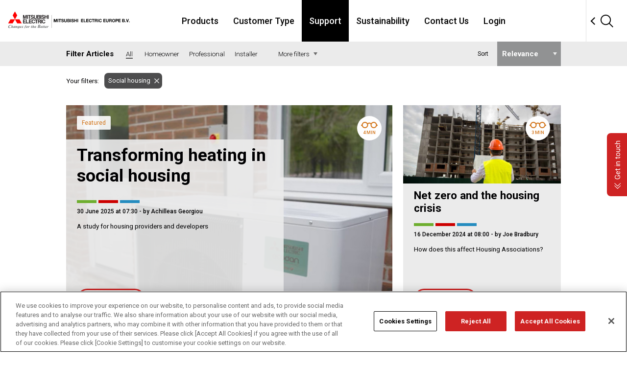

--- FILE ---
content_type: text/html;charset=UTF-8
request_url: https://les.mitsubishielectric.co.uk/the-hub?Tags%5B%5D=223
body_size: 13613
content:
<!DOCTYPE html>
<html lang="en-GB" dir="ltr">
<head>
    <meta charset="utf-8">
<meta name="viewport" content="width=device-width, initial-scale=1.0, user-scalable=no">
<meta name="format-detection" content="telephone=no">
<base href="https://les.mitsubishielectric.co.uk/"><!--[if lte IE 6]></base><![endif]-->

<script nonce="P1aDAPvn38bcl3BlSKXeT1uJ+Zk=">
    document.documentElement.classList.add('styles-loading');
</script>

<link rel="stylesheet" href="/_resources/themes/meuk/css/style.min.css?m=1764090000" media="print" onload="this.media='all';this.onload=null;document.documentElement.classList.remove('styles-loading');">
<noscript>
    <link rel="stylesheet" href="/_resources/themes/meuk/css/style.min.css?m=1764090000" media="screen">
</noscript>
<link rel="apple-touch-icon-precomposed" sizes="57x57" href="/_resources/themes/meuk/img/favicons/apple-touch-icon-57x57.png">
<link rel="apple-touch-icon-precomposed" sizes="114x114" href="/_resources/themes/meuk/img/favicons/apple-touch-icon-114x114.png">
<link rel="apple-touch-icon-precomposed" sizes="72x72" href="/_resources/themes/meuk/img/favicons/apple-touch-icon-72x72.png">
<link rel="apple-touch-icon-precomposed" sizes="144x144" href="/_resources/themes/meuk/img/favicons/apple-touch-icon-144x144.png">
<link rel="apple-touch-icon-precomposed" sizes="120x120" href="/_resources/themes/meuk/img/favicons/apple-touch-icon-120x120.png">
<link rel="apple-touch-icon-precomposed" sizes="152x152" href="/_resources/themes/meuk/img/favicons/apple-touch-icon-152x152.png">
<link rel="icon" type="image/png" href="/_resources/themes/meuk/img/favicons/favicon-32x32.png" sizes="32x32">
<link rel="icon" type="image/png" href="/_resources/themes/meuk/img/favicons/favicon-16x16.png" sizes="16x16">
<meta name="application-name" content="Mitsubishi Electric">
<meta name="msapplication-TileColor" content="#FFFFFF">
<meta name="msapplication-TileImage" content="/_resources/themes/meuk/img/favicons/mstile-144x144.png">

    <link rel="next" href="/the-hub?Tags%5B0%5D=223&amp;page=2">



<meta name="application-name" content="Mitsubishi Electric">
<meta name="msapplication-TileColor" content="#ce2323">
<meta name="msapplication-TileImage" content="/_resources/themes/meuk/mstile-144x144.png">
<meta name="theme-color" content="#ce2323">

<link rel="icon" href="/_resources/themes/meuk/img/favicons/favicon.ico" type="image/x-icon">
<link rel="shortcut icon" href="/_resources/themes/meuk/img/favicons/favicon.ico" type="image/x-icon">

<style id="Roboto-font-face">
	@font-face {
		font-family: 'Roboto';
		font-style: normal;
		font-weight: 400;
		src: local(''),
		url('/_resources/themes/meuk/fonts/Roboto/400.woff2?m=1764090000') format('woff2');
	}
	@font-face {
		font-family: 'Roboto';
		font-style: italic;
		font-weight: 400;
		src: local(''),
		url('/_resources/themes/meuk/fonts/Roboto/400i.woff2?m=1764090000') format('woff2');
	}
	@font-face {
		font-family: 'Roboto';
		font-style: normal;
		font-weight: 700;
		src: local(''),
		url('/_resources/themes/meuk/fonts/Roboto/700.woff2?m=1764090000') format('woff2');
	}
	@font-face {
		font-family: 'Roboto';
		font-style: italic;
		font-weight: 700;
		src: local(''),
		url('/_resources/themes/meuk/fonts/Roboto/700i.woff2?m=1764090000') format('woff2');
	}
</style>

<script nonce="P1aDAPvn38bcl3BlSKXeT1uJ+Zk=">
    function getSitePreferences() {
        let preferences = {};

        try {
            preferences = JSON.parse(window.sessionStorage.getItem('SitePreferences'));
        } catch (e) {
            console.log(e.message);
        }

        if(preferences === null) preferences = {};

        return preferences;
    }

    function setSitePreferences(preferences) {
        try {
            window.sessionStorage.setItem('SitePreferences', JSON.stringify(preferences));
        } catch (e) {
            console.log(e.message);
        }
    }

    function setSitePreference(key, value) {
        let preferences = getSitePreferences();
        preferences[key] = value;
        setSitePreferences(preferences);
    }

    function getSitePreference(key) {
        let preferences = getSitePreferences();
        return preferences[key];
    }
</script>





        <title>Renewable Energy Blog - The Hub | Mitsubishi Electric</title>
    <meta name="description" content="Our blog, The Hub, is dedicated to keeping you up-to-date with all the news concerning renewable energy, and any legislation or regulations to be aware of.">
    
        <link rel="canonical" href="https://les.mitsubishielectric.co.uk/the-hub">
    
    <meta name="robots" content="index,follow">
    
        <meta property="og:title" content="Renewable Energy Blog - The Hub | Mitsubishi Electric">
        <meta property="og:description" content="Our blog, The Hub, is dedicated to keeping you up-to-date with all the news concerning renewable energy, and any legislation or regulations to be aware of.">
        <meta property="og:type" content="website">
        <meta property="og:url" content="https://les.mitsubishielectric.co.uk/the-hub">
        <meta property="og:locale" content="en_GB">
        <meta name="twitter:title" content="Renewable Energy Blog - The Hub | Mitsubishi Electric">
        <meta name="twitter:description" content="Our blog, The Hub, is dedicated to keeping you up-to-date with all the news concerning renewable energy, and any legislation or regulations to be aware of.">
        <meta name="twitter:card" content="summary_large_image">
        
            <meta property="og:image" content="https://les.mitsubishielectric.co.uk/assets/Uploads/04c9dc1121/The-Hub-Laptop_300.jpg">
            <meta name="twitter:image" content="https://les.mitsubishielectric.co.uk/assets/Uploads/04c9dc1121/The-Hub-Laptop_300.jpg">
        
        
        
            <meta property="og:site_name" content="Living Environment Systems">
        
        
            <meta name="twitter:site" content="@">
        
        
            <meta name="twitter:creator" content="@">
        
    
    
    
    
    
    <meta http-equiv="Content-type" content="text/html; charset=">
    
    
    

<link rel="stylesheet" type="text/css" href="/_resources/themes/meuk/assets-gs18/css/layouts.css?m=1764090000">
<link rel="stylesheet" type="text/css" href="/_resources/themes/meuk/css/inline/critical.min.css?m=1764090000">
<link rel="stylesheet" type="text/css" href="/_resources/themes/meuk/css/print.css?m=1764090000" media="print">
<link rel="stylesheet" type="text/css" href="/_resources/themes/meuk/css/inline/hub.min.css?m=1764090000">
</head>

<body class="HubBlog" itemscope itemtype="http://schema.org/WebSite">
    <script nonce="P1aDAPvn38bcl3BlSKXeT1uJ+Zk=">
    window.dataLayer = window.dataLayer || [];
        
</script>

<!-- Google Tag Manager -->
<noscript><iframe src="//www.googletagmanager.com/ns.html?id=GTM-WGQ5MBF"
                  height="0" width="0" style="display:none;visibility:hidden"></iframe></noscript>
<script nonce="P1aDAPvn38bcl3BlSKXeT1uJ+Zk=">
    window.addEventListener('load', function() {
        (function(w,d,s,l,i){w[l]=w[l]||[];w[l].push({'gtm.start':
                new Date().getTime(),event:'gtm.js'});var f=d.getElementsByTagName(s)[0],
            j=d.createElement(s),dl=l!='dataLayer'?'&l='+l:'';j.async=true;j.src=
            '//www.googletagmanager.com/gtm.js?id='+i+dl;f.parentNode.insertBefore(j,f);
        })(window,document,'script','dataLayer','GTM-WGQ5MBF');
    });
</script>
<!-- End Google Tag Manager -->


    <div class="wrap" id="wrap">
        <header data-js-gs18-header="noajax" class="gs18-Header is-flyout" role="banner">
	<div class="gs18-Header__Inner">
		<div class="gs18-Header__Logo">
			<a href="/">
				<img src="/_resources/themes/meuk/img/me-logo.svg?m=1764090000" width="520" height="73.6" alt="MITSUBISHI ELECTRIC">
			</a>
		</div>

		<div class="gs18-Header__Global"></div>

		<div class="gs18-Header__Search">
			<div class="gs18-Header__SearchInner">
				<div class="gs18-Header__SearchInput">
					<div class="gs18-SearchBox">
						<form method="get" action="/search">
							<div class="gs18-SearchBox__Items">
								<div class="gs18-SearchBox__QueryWrap">
									<input type="text" name="Search" autocomplete="off" title="Search Mitsubishi Electric" placeholder="Search Mitsubishi Electric" class="gs18-SearchBox__QueryInput">
								</div>

								<button type="submit" class="gs18-SearchBox__Submit"><span>Search</span></button>
							</div>
						</form>
					</div>
				</div>
				<button type="button" class="gs18-Header__SearchBtn" data-js-gs18-search-open-box>
					<img src="/_resources/themes/meuk/assets-gs18/img/icon/Search.svg?m=1764090000" alt="Search">
				</button>
			</div>
		</div>

		<a href="#" data-js-gs18-pulldown-open-global-menu="" class="gs18-Header__Hamburger"><img src="/_resources/themes/meuk/assets-gs18/img/icon/Menu.svg?m=1764090000" alt="&equiv; Open menu."></a>

		<nav class="gs18-HeaderNav">
			<ul class="gs18-HeaderNav__Menu">
				
					<li class="gs18-HeaderNav__Item">
						<a class="gs18-HeaderNav__Text" href="/products" data-js-gs18-pulldown-slide-menu="" data-js-gs18-pulldown-open-menu="">
							Products
						</a>

						
							<div class="gs18-HeaderPulldown">
								<div class="gs18-HeaderPulldown__Inner">
									<div class="gs18-HeaderPulldown__Header">
										<p class="gs18-HeaderPulldown__Title">
											
												<a href="/products">Products</a>
											
										</p>

										
											<a class="gs18-HeaderPulldown__Gotop" href="/products">Products</a>
										

										<a href="#" data-js-gs18-pulldown-slide-menu="back" class="gs18-HeaderPulldown__Back">Back</a>
									</div>

									<a href="#" data-js-gs18-pulldown-close-menu="" class="gs18-HeaderPulldown__Close"><img src="/_resources/themes/meuk/assets-gs18/img/icon/Close.svg?m=1764090000" alt="&times;"></a>

									<ul class="gs18-HeaderPulldown__List">
										
											<li class="gs18-HeaderPulldown__ListItem">
												<a href="/products/air-conditioning" data-js-gs18-pulldown-slide-menu="" data-js-gs18-pulldown-open-sub-menu="">
													Air Conditioning Units
												</a>

												
													<div class="gs18-HeaderPulldown__Sublist">
														<div class="gs18-HeaderPulldown__Header">
															<p class="gs18-HeaderPulldown__Title">
																<a href="/products/air-conditioning">Air Conditioning Units</a>
															</p>
															<a href="#" data-js-gs18-pulldown-slide-menu="back" class="gs18-HeaderPulldown__Back">Back</a>
														</div>

														<ul class="gs18-HeaderPulldown__List">
															
																<li class="gs18-HeaderPulldown__ListItem">
                                                                    <a href="/products/air-conditioning">All Air Conditioning Systems</a>
																</li>
															
																<li class="gs18-HeaderPulldown__ListItem">
                                                                    <a href="/products/air-conditioning/yxm">NEW City Multi R32 YXM VRF</a>
																</li>
															
																<li class="gs18-HeaderPulldown__ListItem">
                                                                    <a href="/products/air-conditioning/city-multi-hvrf">City Multi - Hybrid VRF Air Conditioning</a>
																</li>
															
																<li class="gs18-HeaderPulldown__ListItem">
                                                                    <a href="/products/air-conditioning/city-multi-vrf">City Multi - VRF Air Conditioning</a>
																</li>
															
																<li class="gs18-HeaderPulldown__ListItem">
                                                                    <a href="/products/air-conditioning/mr-slim">Mr Slim - Split Air Conditioning</a>
																</li>
															
																<li class="gs18-HeaderPulldown__ListItem">
                                                                    <a href="/products/air-conditioning/m-series">M Series - Split Air Conditioning</a>
																</li>
															
																<li class="gs18-HeaderPulldown__ListItem">
                                                                    <a href="/products/air-conditioning/multi-splits">Multi-Split Air Conditioning</a>
																</li>
															
														</ul>
													</div>
												
											</li>
										
											<li class="gs18-HeaderPulldown__ListItem">
												<a href="/products/commercial-heat-pumps-and-chillers" data-js-gs18-pulldown-slide-menu="" data-js-gs18-pulldown-open-sub-menu="">
													Commercial Heat Pumps &amp; Chillers
												</a>

												
													<div class="gs18-HeaderPulldown__Sublist">
														<div class="gs18-HeaderPulldown__Header">
															<p class="gs18-HeaderPulldown__Title">
																<a href="/products/commercial-heat-pumps-and-chillers">Commercial Heat Pumps &amp; Chillers</a>
															</p>
															<a href="#" data-js-gs18-pulldown-slide-menu="back" class="gs18-HeaderPulldown__Back">Back</a>
														</div>

														<ul class="gs18-HeaderPulldown__List">
															
																<li class="gs18-HeaderPulldown__ListItem">
                                                                    <a href="/products/commercial-heat-pumps-and-chillers">All Commercial Heat Pumps &amp; Chillers</a>
																</li>
															
																<li class="gs18-HeaderPulldown__ListItem">
                                                                    <a href="/products/commercial-heat-pumps-and-chillers/commercial-heat-pumps">Commercial Heat Pumps</a>
																</li>
															
																<li class="gs18-HeaderPulldown__ListItem">
                                                                    <a href="/products/commercial-heat-pumps-and-chillers/chillers">Chillers</a>
																</li>
															
																<li class="gs18-HeaderPulldown__ListItem">
                                                                    <a href="/products/commercial-heat-pumps-and-chillers/simultaneous-heating-and-cooling">Simultaneous Heating &amp; Cooling  </a>
																</li>
															
														</ul>
													</div>
												
											</li>
										
											<li class="gs18-HeaderPulldown__ListItem">
												<a href="/products/residential-heating" data-js-gs18-pulldown-slide-menu="" data-js-gs18-pulldown-open-sub-menu="">
													Residential Heating
												</a>

												
													<div class="gs18-HeaderPulldown__Sublist">
														<div class="gs18-HeaderPulldown__Header">
															<p class="gs18-HeaderPulldown__Title">
																<a href="/products/residential-heating">Residential Heating</a>
															</p>
															<a href="#" data-js-gs18-pulldown-slide-menu="back" class="gs18-HeaderPulldown__Back">Back</a>
														</div>

														<ul class="gs18-HeaderPulldown__List">
															
																<li class="gs18-HeaderPulldown__ListItem">
                                                                    <a href="/products/residential-heating">All Residential Heating </a>
																</li>
															
																<li class="gs18-HeaderPulldown__ListItem">
                                                                    <a href="/products/residential-heating/outdoor">Air Source Heat Pumps</a>
																</li>
															
																<li class="gs18-HeaderPulldown__ListItem">
                                                                    <a href="/products/residential-heating/control">Heating Controls</a>
																</li>
															
																<li class="gs18-HeaderPulldown__ListItem">
                                                                    <a href="/products/residential-heating/radiator">Fan Assisted Radiator</a>
																</li>
															
																<li class="gs18-HeaderPulldown__ListItem">
                                                                    <a href="/products/residential-heating/cylinder">Cylinders</a>
																</li>
															
														</ul>
													</div>
												
											</li>
										
											<li class="gs18-HeaderPulldown__ListItem">
												<a href="/products/ventilation" data-js-gs18-pulldown-slide-menu="" data-js-gs18-pulldown-open-sub-menu="">
													Ventilation
												</a>

												
													<div class="gs18-HeaderPulldown__Sublist">
														<div class="gs18-HeaderPulldown__Header">
															<p class="gs18-HeaderPulldown__Title">
																<a href="/products/ventilation">Ventilation</a>
															</p>
															<a href="#" data-js-gs18-pulldown-slide-menu="back" class="gs18-HeaderPulldown__Back">Back</a>
														</div>

														<ul class="gs18-HeaderPulldown__List">
															
																<li class="gs18-HeaderPulldown__ListItem">
                                                                    <a href="/products/ventilation">All Ventilation Systems</a>
																</li>
															
																<li class="gs18-HeaderPulldown__ListItem">
                                                                    <a href="/products/ventilation/domestic-ventilation-units">Domestic Ventilation Units</a>
																</li>
															
																<li class="gs18-HeaderPulldown__ListItem">
                                                                    <a href="/products/ventilation/commercial-ventilation-units">Commercial Ventilation Units</a>
																</li>
															
																<li class="gs18-HeaderPulldown__ListItem">
                                                                    <a href="/products/ventilation/air-handling-unit">Air Handling Unit</a>
																</li>
															
														</ul>
													</div>
												
											</li>
										
											<li class="gs18-HeaderPulldown__ListItem">
												<a href="/products/it-cooling" data-js-gs18-pulldown-slide-menu="" data-js-gs18-pulldown-open-sub-menu="">
													IT Cooling
												</a>

												
													<div class="gs18-HeaderPulldown__Sublist">
														<div class="gs18-HeaderPulldown__Header">
															<p class="gs18-HeaderPulldown__Title">
																<a href="/products/it-cooling">IT Cooling</a>
															</p>
															<a href="#" data-js-gs18-pulldown-slide-menu="back" class="gs18-HeaderPulldown__Back">Back</a>
														</div>

														<ul class="gs18-HeaderPulldown__List">
															
																<li class="gs18-HeaderPulldown__ListItem">
                                                                    <a href="/products/it-cooling">All IT Cooling Systems</a>
																</li>
															
																<li class="gs18-HeaderPulldown__ListItem">
                                                                    <a href="/products/it-cooling/mitsubishi-electric-it-cooling-systems">Mitsubishi Electric IT Cooling Systems</a>
																</li>
															
																<li class="gs18-HeaderPulldown__ListItem">
                                                                    <a href="/products/it-cooling/rc-it-cooling-systems">RC IT Cooling Systems</a>
																</li>
															
														</ul>
													</div>
												
											</li>
										
											<li class="gs18-HeaderPulldown__ListItem">
												<a href="/products/controls" data-js-gs18-pulldown-slide-menu="" data-js-gs18-pulldown-open-sub-menu="">
													Controls
												</a>

												
													<div class="gs18-HeaderPulldown__Sublist">
														<div class="gs18-HeaderPulldown__Header">
															<p class="gs18-HeaderPulldown__Title">
																<a href="/products/controls">Controls</a>
															</p>
															<a href="#" data-js-gs18-pulldown-slide-menu="back" class="gs18-HeaderPulldown__Back">Back</a>
														</div>

														<ul class="gs18-HeaderPulldown__List">
															
																<li class="gs18-HeaderPulldown__ListItem">
                                                                    <a href="/products/controls">All Controls</a>
																</li>
															
																<li class="gs18-HeaderPulldown__ListItem">
                                                                    <a href="/products/controls/centralised-controllers">Centralised Controllers</a>
																</li>
															
																<li class="gs18-HeaderPulldown__ListItem">
                                                                    <a href="/products/controls/remote-controllers">Remote Controllers</a>
																</li>
															
																<li class="gs18-HeaderPulldown__ListItem">
                                                                    <a href="/products/controls/solution-interfaces">Solution Interfaces</a>
																</li>
															
																<li class="gs18-HeaderPulldown__ListItem">
                                                                    <a href="/products/controls/simple-interfaces"> Simple Interfaces</a>
																</li>
															
																<li class="gs18-HeaderPulldown__ListItem">
                                                                    <a href="/products/controls/advanced-interfaces">Advanced Interfaces</a>
																</li>
															
																<li class="gs18-HeaderPulldown__ListItem">
                                                                    <a href="/products/controls/bems-interfaces">BEMS Interfaces</a>
																</li>
															
																<li class="gs18-HeaderPulldown__ListItem">
                                                                    <a href="/products/controls/cloud-control-solutions">Cloud Control Solutions</a>
																</li>
															
														</ul>
													</div>
												
											</li>
										
											<li class="gs18-HeaderPulldown__ListItem">
												<a href="/products/refrigeration">
													Refrigeration
												</a>

												
											</li>
										
											<li class="gs18-HeaderPulldown__ListItem">
												<a href="/installers/e-shop">
													E-Shop for installers
												</a>

												
											</li>
										
									</ul>
								</div>
							</div>
						
					</li>
				
					<li class="gs18-HeaderNav__Item">
						<a class="gs18-HeaderNav__Text" href="/" data-js-gs18-pulldown-slide-menu="" data-js-gs18-pulldown-open-menu="">
							Customer Type
						</a>

						
							<div class="gs18-HeaderPulldown">
								<div class="gs18-HeaderPulldown__Inner">
									<div class="gs18-HeaderPulldown__Header">
										<p class="gs18-HeaderPulldown__Title">
											
												Customer Type
											
										</p>

										

										<a href="#" data-js-gs18-pulldown-slide-menu="back" class="gs18-HeaderPulldown__Back">Back</a>
									</div>

									<a href="#" data-js-gs18-pulldown-close-menu="" class="gs18-HeaderPulldown__Close"><img src="/_resources/themes/meuk/assets-gs18/img/icon/Close.svg?m=1764090000" alt="&times;"></a>

									<ul class="gs18-HeaderPulldown__List">
										
											<li class="gs18-HeaderPulldown__ListItem">
												<a href="/homeowners" data-js-gs18-pulldown-slide-menu="" data-js-gs18-pulldown-open-sub-menu="">
													Homeowners
												</a>

												
													<div class="gs18-HeaderPulldown__Sublist">
														<div class="gs18-HeaderPulldown__Header">
															<p class="gs18-HeaderPulldown__Title">
																<a href="/homeowners">Homeowners</a>
															</p>
															<a href="#" data-js-gs18-pulldown-slide-menu="back" class="gs18-HeaderPulldown__Back">Back</a>
														</div>

														<ul class="gs18-HeaderPulldown__List">
															
																<li class="gs18-HeaderPulldown__ListItem">
                                                                    <a href="/homeowners/ecodan">About Ecodan Air Source Heat Pumps</a>
																</li>
															
																<li class="gs18-HeaderPulldown__ListItem">
                                                                    <a href="/"></a>
																</li>
															
																<li class="gs18-HeaderPulldown__ListItem">
                                                                    <a href="/the-boiler-upgrade-scheme">The Boiler Upgrade Scheme </a>
																</li>
															
																<li class="gs18-HeaderPulldown__ListItem">
                                                                    <a href="/find-an-installer">Find an Installer</a>
																</li>
															
																<li class="gs18-HeaderPulldown__ListItem">
                                                                    <a href="/homeowners/homeowner-welcome-pack">Ecodan Home Portal</a>
																</li>
															
																<li class="gs18-HeaderPulldown__ListItem">
                                                                    <a href="/homeowners/heating-service-and-maintenance">Ecodan Service &amp; Maintenance</a>
																</li>
															
																<li class="gs18-HeaderPulldown__ListItem">
                                                                    <a href="/homeowners/heat-pump-faqs">Heat Pump FAQ</a>
																</li>
															
																<li class="gs18-HeaderPulldown__ListItem">
                                                                    <a href="/homeowners/our-air-conditioning">Home Air Conditioning</a>
																</li>
															
																<li class="gs18-HeaderPulldown__ListItem">
                                                                    <a href="/homeowners/register-ecodan-guarantee">Register Ecodan Guarantee</a>
																</li>
															
																<li class="gs18-HeaderPulldown__ListItem">
                                                                    <a href="/homeowners/register-lossnay-guarantee">Register Lossnay Guarantee</a>
																</li>
															
																<li class="gs18-HeaderPulldown__ListItem">
                                                                    <a href="/case-studies">Case Studies</a>
																</li>
															
																<li class="gs18-HeaderPulldown__ListItem">
                                                                    <a href="/homeowners/air-source-heat-pump-guide">Air Source Heat Pump Guide</a>
																</li>
															
																<li class="gs18-HeaderPulldown__ListItem">
                                                                    <a href="/homeowners/our-heat-pumps">Our Heat Pumps</a>
																</li>
															
																<li class="gs18-HeaderPulldown__ListItem">
                                                                    <a href="/homeowners">Mitsubishi Electric for Homeowners</a>
																</li>
															
														</ul>
													</div>
												
											</li>
										
											<li class="gs18-HeaderPulldown__ListItem">
												<a href="/installers" data-js-gs18-pulldown-slide-menu="" data-js-gs18-pulldown-open-sub-menu="">
													Installers
												</a>

												
													<div class="gs18-HeaderPulldown__Sublist">
														<div class="gs18-HeaderPulldown__Header">
															<p class="gs18-HeaderPulldown__Title">
																<a href="/installers">Installers</a>
															</p>
															<a href="#" data-js-gs18-pulldown-slide-menu="back" class="gs18-HeaderPulldown__Back">Back</a>
														</div>

														<ul class="gs18-HeaderPulldown__List">
															
																<li class="gs18-HeaderPulldown__ListItem">
                                                                    <a href="/installers">Mitsubishi Electric for Installers</a>
																</li>
															
																<li class="gs18-HeaderPulldown__ListItem">
                                                                    <a href="/help-and-support">Customer Support &amp; Videos</a>
																</li>
															
																<li class="gs18-HeaderPulldown__ListItem">
                                                                    <a href="/installers/error-code-lookup">Error Code Lookup</a>
																</li>
															
																<li class="gs18-HeaderPulldown__ListItem">
                                                                    <a href="/installers/ecodan-residential-warranty">Ecodan Residential Warranty</a>
																</li>
															
																<li class="gs18-HeaderPulldown__ListItem">
                                                                    <a href="/ecodan-installer">Ecodan Installer Toolkit</a>
																</li>
															
																<li class="gs18-HeaderPulldown__ListItem">
                                                                    <a href="/warranty-claim-request-form">Commercial Product Warranty Claim Form</a>
																</li>
															
																<li class="gs18-HeaderPulldown__ListItem">
                                                                    <a href="/installers/installer-training">Installer Training</a>
																</li>
															
																<li class="gs18-HeaderPulldown__ListItem">
                                                                    <a href="/installers/tools-and-software-downloads">Tools, Software Downloads &amp; Maintenance Sheets</a>
																</li>
															
																<li class="gs18-HeaderPulldown__ListItem">
                                                                    <a href="/installers/melserve">MELServe Site Services</a>
																</li>
															
																<li class="gs18-HeaderPulldown__ListItem">
                                                                    <a href="/residential-site-services">Residential Site Services</a>
																</li>
															
																<li class="gs18-HeaderPulldown__ListItem">
                                                                    <a href="/installers/m-and-e-contractors">M&amp;E Contractors</a>
																</li>
															
																<li class="gs18-HeaderPulldown__ListItem">
                                                                    <a href="/installers/partner-programme">Partner Programme</a>
																</li>
															
																<li class="gs18-HeaderPulldown__ListItem">
                                                                    <a href="/why-install-mitsubishi-electric">Why Install Mitsubishi Electric?</a>
																</li>
															
																<li class="gs18-HeaderPulldown__ListItem">
                                                                    <a href="/installers/e-shop">E-Shop</a>
																</li>
															
														</ul>
													</div>
												
											</li>
										
											<li class="gs18-HeaderPulldown__ListItem">
												<a href="/end-users" data-js-gs18-pulldown-slide-menu="" data-js-gs18-pulldown-open-sub-menu="">
													End Users
												</a>

												
													<div class="gs18-HeaderPulldown__Sublist">
														<div class="gs18-HeaderPulldown__Header">
															<p class="gs18-HeaderPulldown__Title">
																<a href="/end-users">End Users</a>
															</p>
															<a href="#" data-js-gs18-pulldown-slide-menu="back" class="gs18-HeaderPulldown__Back">Back</a>
														</div>

														<ul class="gs18-HeaderPulldown__List">
															
																<li class="gs18-HeaderPulldown__ListItem">
                                                                    <a href="/end-users">Mitsubishi Electric for End Users</a>
																</li>
															
																<li class="gs18-HeaderPulldown__ListItem">
                                                                    <a href="/end-users/application-by-sector">Application by Sector</a>
																</li>
															
																<li class="gs18-HeaderPulldown__ListItem">
                                                                    <a href="/specifiers/legislation-and-technology">Legislation &amp; Technology</a>
																</li>
															
																<li class="gs18-HeaderPulldown__ListItem">
                                                                    <a href="/end-users/melserve-service-and-maintenance">MELServe Service and Maintenance </a>
																</li>
															
																<li class="gs18-HeaderPulldown__ListItem">
                                                                    <a href="/find-an-installer">Find an Installer</a>
																</li>
															
														</ul>
													</div>
												
											</li>
										
											<li class="gs18-HeaderPulldown__ListItem">
												<a href="/specifiers" data-js-gs18-pulldown-slide-menu="" data-js-gs18-pulldown-open-sub-menu="">
													Specifiers
												</a>

												
													<div class="gs18-HeaderPulldown__Sublist">
														<div class="gs18-HeaderPulldown__Header">
															<p class="gs18-HeaderPulldown__Title">
																<a href="/specifiers">Specifiers</a>
															</p>
															<a href="#" data-js-gs18-pulldown-slide-menu="back" class="gs18-HeaderPulldown__Back">Back</a>
														</div>

														<ul class="gs18-HeaderPulldown__List">
															
																<li class="gs18-HeaderPulldown__ListItem">
                                                                    <a href="/specifiers">Mitsubishi Electric for Specifiers</a>
																</li>
															
																<li class="gs18-HeaderPulldown__ListItem">
                                                                    <a href="/specifiers/legislation-and-technology">Legislation &amp; Technology</a>
																</li>
															
																<li class="gs18-HeaderPulldown__ListItem">
                                                                    <a href="/specifiers/cpd-guides-and-seminars">CPD Guides &amp; Seminars</a>
																</li>
															
																<li class="gs18-HeaderPulldown__ListItem">
                                                                    <a href="/specifiers/webinars">Webinars</a>
																</li>
															
																<li class="gs18-HeaderPulldown__ListItem">
                                                                    <a href="/end-users/application-by-sector">Application by Sector</a>
																</li>
															
																<li class="gs18-HeaderPulldown__ListItem">
                                                                    <a href="/help-and-support">&#039;How To&#039; Videos</a>
																</li>
															
														</ul>
													</div>
												
											</li>
										
											<li class="gs18-HeaderPulldown__ListItem">
												<a href="/housing-developers" data-js-gs18-pulldown-slide-menu="" data-js-gs18-pulldown-open-sub-menu="">
													Housing Developers
												</a>

												
													<div class="gs18-HeaderPulldown__Sublist">
														<div class="gs18-HeaderPulldown__Header">
															<p class="gs18-HeaderPulldown__Title">
																<a href="/housing-developers">Housing Developers</a>
															</p>
															<a href="#" data-js-gs18-pulldown-slide-menu="back" class="gs18-HeaderPulldown__Back">Back</a>
														</div>

														<ul class="gs18-HeaderPulldown__List">
															
																<li class="gs18-HeaderPulldown__ListItem">
                                                                    <a href="/housing-developers">Mitsubishi Electric for Housing Developers</a>
																</li>
															
																<li class="gs18-HeaderPulldown__ListItem">
                                                                    <a href="/">Strategic Definition</a>
																</li>
															
																<li class="gs18-HeaderPulldown__ListItem">
                                                                    <a href="/housing-developers/preparation-and-brief-for-ecodan-air-source-heat-pumps">Preparation &amp; Brief</a>
																</li>
															
																<li class="gs18-HeaderPulldown__ListItem">
                                                                    <a href="/">Design Concept</a>
																</li>
															
																<li class="gs18-HeaderPulldown__ListItem">
                                                                    <a href="/housing-developers/spatial-coordination-for-ecodan-air-source-heat-pumps">Spatial Coordination</a>
																</li>
															
																<li class="gs18-HeaderPulldown__ListItem">
                                                                    <a href="/housing-developers/technical-design-for-ecodan-air-source-heat-pumps">Technical Design</a>
																</li>
															
																<li class="gs18-HeaderPulldown__ListItem">
                                                                    <a href="/housing-developers/construction-and-installation-for-ecodan-air-source-heat-pumps">Construction &amp; Installation</a>
																</li>
															
																<li class="gs18-HeaderPulldown__ListItem">
                                                                    <a href="/housing-developers/handover-and-completion-for-air-source-heat-pumps">Handover &amp; Completion</a>
																</li>
															
																<li class="gs18-HeaderPulldown__ListItem">
                                                                    <a href="/housing-developers/use-for-ecodan-air-source-heat-pump">Use for Ecodan</a>
																</li>
															
														</ul>
													</div>
												
											</li>
										
											<li class="gs18-HeaderPulldown__ListItem">
												<a href="/end-users/application-by-sector/housing-association">
													Housing Association
												</a>

												
											</li>
										
									</ul>
								</div>
							</div>
						
					</li>
				
					<li class="gs18-HeaderNav__Item">
						<a class="gs18-HeaderNav__Text" href="/" data-js-gs18-pulldown-slide-menu="" data-js-gs18-pulldown-open-menu="">
							Support
						</a>

						
							<div class="gs18-HeaderPulldown">
								<div class="gs18-HeaderPulldown__Inner">
									<div class="gs18-HeaderPulldown__Header">
										<p class="gs18-HeaderPulldown__Title">
											
												Support
											
										</p>

										

										<a href="#" data-js-gs18-pulldown-slide-menu="back" class="gs18-HeaderPulldown__Back">Back</a>
									</div>

									<a href="#" data-js-gs18-pulldown-close-menu="" class="gs18-HeaderPulldown__Close"><img src="/_resources/themes/meuk/assets-gs18/img/icon/Close.svg?m=1764090000" alt="&times;"></a>

									<ul class="gs18-HeaderPulldown__List">
										
											<li class="gs18-HeaderPulldown__ListItem">
												<a href="/help-and-support" data-js-gs18-pulldown-slide-menu="" data-js-gs18-pulldown-open-sub-menu="">
													Professionals Support
												</a>

												
													<div class="gs18-HeaderPulldown__Sublist">
														<div class="gs18-HeaderPulldown__Header">
															<p class="gs18-HeaderPulldown__Title">
																<a href="/help-and-support">Professionals Support</a>
															</p>
															<a href="#" data-js-gs18-pulldown-slide-menu="back" class="gs18-HeaderPulldown__Back">Back</a>
														</div>

														<ul class="gs18-HeaderPulldown__List">
															
																<li class="gs18-HeaderPulldown__ListItem">
                                                                    <a href="/installers/installer-training">Installer Training</a>
																</li>
															
																<li class="gs18-HeaderPulldown__ListItem">
                                                                    <a href="/installers/tools-and-software-downloads">Tools, Software Downloads &amp; Maintenance Sheets</a>
																</li>
															
																<li class="gs18-HeaderPulldown__ListItem">
                                                                    <a href="/installers/melserve">MELServe Site Services</a>
																</li>
															
																<li class="gs18-HeaderPulldown__ListItem">
                                                                    <a href="/end-users/melserve-service-and-maintenance">MELServe Service &amp; Maintenance </a>
																</li>
															
																<li class="gs18-HeaderPulldown__ListItem">
                                                                    <a href="/residential-site-services">Residential Site Services</a>
																</li>
															
																<li class="gs18-HeaderPulldown__ListItem">
                                                                    <a href="/installers/ecodan-residential-warranty">Ecodan Residential Warranty</a>
																</li>
															
																<li class="gs18-HeaderPulldown__ListItem">
                                                                    <a href="/installers/e-shop">E-Shop</a>
																</li>
															
																<li class="gs18-HeaderPulldown__ListItem">
                                                                    <a href="/warranty-claim-request-form">Commercial Product Warranty Claim Form</a>
																</li>
															
																<li class="gs18-HeaderPulldown__ListItem">
                                                                    <a href="/specifiers/legislation-and-technology">Legislation &amp; Technology</a>
																</li>
															
																<li class="gs18-HeaderPulldown__ListItem">
                                                                    <a href="/microbore">Guide to Heat Pumps with Microbore Pipework</a>
																</li>
															
																<li class="gs18-HeaderPulldown__ListItem">
                                                                    <a href="/specifiers/cpd-guides-and-seminars">CPD Guides &amp; Seminars</a>
																</li>
															
																<li class="gs18-HeaderPulldown__ListItem">
                                                                    <a href="/specifiers/webinars">Webinars</a>
																</li>
															
														</ul>
													</div>
												
											</li>
										
											<li class="gs18-HeaderPulldown__ListItem">
												<a href="/help-and-support" data-js-gs18-pulldown-slide-menu="" data-js-gs18-pulldown-open-sub-menu="">
													Homeowner Support
												</a>

												
													<div class="gs18-HeaderPulldown__Sublist">
														<div class="gs18-HeaderPulldown__Header">
															<p class="gs18-HeaderPulldown__Title">
																<a href="/help-and-support">Homeowner Support</a>
															</p>
															<a href="#" data-js-gs18-pulldown-slide-menu="back" class="gs18-HeaderPulldown__Back">Back</a>
														</div>

														<ul class="gs18-HeaderPulldown__List">
															
																<li class="gs18-HeaderPulldown__ListItem">
                                                                    <a href="/homeowners/heat-pump-faqs">Heat Pump FAQ</a>
																</li>
															
																<li class="gs18-HeaderPulldown__ListItem">
                                                                    <a href="/homeowners/register-ecodan-guarantee">Register Ecodan Guarantee</a>
																</li>
															
																<li class="gs18-HeaderPulldown__ListItem">
                                                                    <a href="/homeowners/register-lossnay-guarantee">Register Lossnay Guarantee</a>
																</li>
															
																<li class="gs18-HeaderPulldown__ListItem">
                                                                    <a href="/the-boiler-upgrade-scheme">The Boiler Upgrade Scheme </a>
																</li>
															
																<li class="gs18-HeaderPulldown__ListItem">
                                                                    <a href="/homeowners/homeowner-welcome-pack">Ecodan Homeowner Portal</a>
																</li>
															
																<li class="gs18-HeaderPulldown__ListItem">
                                                                    <a href="/installers/ecodan-residential-warranty/fast-track-warranty-form">Ecodan Fast-Track Warranty</a>
																</li>
															
																<li class="gs18-HeaderPulldown__ListItem">
                                                                    <a href="/homeowners/heating-service-and-maintenance">Heating Service &amp; Maintenance Plans</a>
																</li>
															
														</ul>
													</div>
												
											</li>
										
											<li class="gs18-HeaderPulldown__ListItem">
												<a href="/case-studies">
													Case Studies
												</a>

												
											</li>
										
											<li class="gs18-HeaderPulldown__ListItem">
												<a href="/find-an-installer">
													Find an Installer
												</a>

												
											</li>
										
											<li class="gs18-HeaderPulldown__ListItem">
												<a href="/help-and-support">
													How-to Videos
												</a>

												
											</li>
										
											<li class="gs18-HeaderPulldown__ListItem">
												<a href="/installers/error-code-lookup">
													Error Code Lookup
												</a>

												
											</li>
										
											<li class="gs18-HeaderPulldown__ListItem is-current">
												<a href="/the-hub">
													The Hub (Blogsite)
												</a>

												
											</li>
										
									</ul>
								</div>
							</div>
						
					</li>
				
					<li class="gs18-HeaderNav__Item">
						<a class="gs18-HeaderNav__Text" href="/sustainability" data-js-gs18-pulldown-slide-menu="" data-js-gs18-pulldown-open-menu="">
							Sustainability
						</a>

						
							<div class="gs18-HeaderPulldown">
								<div class="gs18-HeaderPulldown__Inner">
									<div class="gs18-HeaderPulldown__Header">
										<p class="gs18-HeaderPulldown__Title">
											
												<a href="/sustainability">Sustainability</a>
											
										</p>

										
											<a class="gs18-HeaderPulldown__Gotop" href="/sustainability">Sustainability</a>
										

										<a href="#" data-js-gs18-pulldown-slide-menu="back" class="gs18-HeaderPulldown__Back">Back</a>
									</div>

									<a href="#" data-js-gs18-pulldown-close-menu="" class="gs18-HeaderPulldown__Close"><img src="/_resources/themes/meuk/assets-gs18/img/icon/Close.svg?m=1764090000" alt="&times;"></a>

									<ul class="gs18-HeaderPulldown__List">
										
											<li class="gs18-HeaderPulldown__ListItem">
												<a href="/about-us/green-gateway">
													Green Gateway
												</a>

												
											</li>
										
											<li class="gs18-HeaderPulldown__ListItem">
												<a href="/sustainability/sustainable-development-goals">
													Sustainable Development Goals
												</a>

												
											</li>
										
											<li class="gs18-HeaderPulldown__ListItem">
												<a href="/sustainability/the-road-to-net-zero">
													The Road to Net Zero
												</a>

												
											</li>
										
											<li class="gs18-HeaderPulldown__ListItem">
												<a href="/sustainability/fifth-generation-heat-networks">
													Fifth Generation Heat Networks
												</a>

												
											</li>
										
											<li class="gs18-HeaderPulldown__ListItem">
												<a href="/sustainability/embodied-carbon">
													 Embodied Carbon
												</a>

												
											</li>
										
											<li class="gs18-HeaderPulldown__ListItem">
												<a href="/sustainability/the-circular-economy">
													The Circular Economy
												</a>

												
											</li>
										
											<li class="gs18-HeaderPulldown__ListItem">
												<a href="/sustainability/the-recycling-programme">
													The Recycling Programme
												</a>

												
											</li>
										
									</ul>
								</div>
							</div>
						
					</li>
				
					<li class="gs18-HeaderNav__Item">
						<a class="gs18-HeaderNav__Text" href="/contact-us" >
							Contact Us
						</a>

						
					</li>
				

				<li class="gs18-HeaderNav__Item">

					
						<a class="gs18-HeaderNav__Text" href="/Security/login">
							Login
						</a>
					
				</li>
			</ul>
		</nav>
	</div>
</header>


        <main class="main-content">
        	
<div class="main-header-spacer"></div>

<section class="main-hub-nav" itemscope itemtype="http://schema.org/SiteNavigationElement">
    <div class="container">
        <div class="col12">
            <nav class="nav">
                <div class="nav-filters">
                    <strong class="label">Filter Articles</strong>
                    <ul class="types">
                        <li class="type-all active"><a href="/the-hub/ResetCategories"><span>All</span></a></li>

                        
<form id="Form_MainCategoriesForm" action="/the-hub/MainCategoriesForm?Tags%5B0%5D=223" method="POST" enctype="application/x-www-form-urlencoded" class="form filtering-nav" autocomplete="off">

	
	<p id="Form_MainCategoriesForm_error" class="message " style="display: none"></p>
	

	<fieldset>
		
		
			<div id="Form_MainCategoriesForm_Types_Holder" class="field optionset checkboxset form-group--no-label">
	
	<div class="middleColumn">
		<li class="type-homeowner"> <!-- // @todo URLSegment --><label for="filter_Form_MainCategoriesForm_Types_1"><input type="checkbox" name="Types[1]" value="1" data-gtm="Homeowner" id="filter_Form_MainCategoriesForm_Types_1" class="form-submitter"> <span>Homeowner</span></label></li>
	
		<li class="type-professional"> <!-- // @todo URLSegment --><label for="filter_Form_MainCategoriesForm_Types_2"><input type="checkbox" name="Types[2]" value="2" data-gtm="Professional" id="filter_Form_MainCategoriesForm_Types_2" class="form-submitter"> <span>Professional</span></label></li>
	
		<li class="type-installer"> <!-- // @todo URLSegment --><label for="filter_Form_MainCategoriesForm_Types_3"><input type="checkbox" name="Types[3]" value="3" data-gtm="Installer" id="filter_Form_MainCategoriesForm_Types_3" class="form-submitter"> <span>Installer</span></label></li>
	</div>
	
	
	
</div>

		
			<input type="hidden" name="SecurityID" value="ed6c0cdfd9d16be23ce5c1e8a6d62dc3a9a87da6" class="hidden" id="Form_MainCategoriesForm_SecurityID" />
		
		<div class="clear"><!-- --></div>
	</fieldset>

	
	<div class="btn-toolbar">
		
			<input type="submit" name="action_doFiltering" class="action form-group--no-label" id="Form_MainCategoriesForm_action_doFiltering" style="display:none;" />
		
			<input type="hidden" name="TypesFilters" class="hidden" id="Form_MainCategoriesForm_TypesFilters" />
		
			<input type="hidden" name="Maps_Field" id="Form_MainCategoriesForm_Maps_Field" />
		
	</div>
	

</form>


                    </ul>

                    <ul class="types-more">
                        <li class="type-more">
                            <a href="#" class="lnk-more-filters"><span>More filters</span></a>

                            
<form id="Form_SubCategoriesForm" action="/the-hub/SubCategoriesForm?Tags%5B0%5D=223" method="POST" enctype="application/x-www-form-urlencoded" class="form more-filters-wrap filtering-menu" autocomplete="off">

	
	<p id="Form_SubCategoriesForm_error" class="message " style="display: none"></p>
	

	<fieldset>
		
		
			<div id="Form_SubCategoriesForm_Sectors_Holder" class="field optionset checkboxset">
	<label class="left" for="Form_SubCategoriesForm_Sectors">Sectors</label>
	<div class="middleColumn">
		<ul class="more-types types-sectors">
    <li class="type-heading">Sectors</li> 
	
		
	    <li><label for="filter_Form_SubCategoriesForm_Sectors_4"><input type="checkbox" name="Sectors[4]" value="4" data-gtm="Banking" id="filter_Form_SubCategoriesForm_Sectors_4"> Banking</label></li>
		
	    <li><label for="filter_Form_SubCategoriesForm_Sectors_5"><input type="checkbox" name="Sectors[5]" value="5" data-gtm="Construction" id="filter_Form_SubCategoriesForm_Sectors_5"> Construction</label></li>
		
	    <li><label for="filter_Form_SubCategoriesForm_Sectors_6"><input type="checkbox" name="Sectors[6]" value="6" data-gtm="Housing" id="filter_Form_SubCategoriesForm_Sectors_6"> Housing</label></li>
		
	    <li><label for="filter_Form_SubCategoriesForm_Sectors_7"><input type="checkbox" name="Sectors[7]" value="7" data-gtm="Health" id="filter_Form_SubCategoriesForm_Sectors_7"> Health</label></li>
		
	    <li><label for="filter_Form_SubCategoriesForm_Sectors_8"><input type="checkbox" name="Sectors[8]" value="8" data-gtm="Hotel" id="filter_Form_SubCategoriesForm_Sectors_8"> Hotel</label></li>
		
	    <li><label for="filter_Form_SubCategoriesForm_Sectors_9"><input type="checkbox" name="Sectors[9]" value="9" data-gtm="Education" id="filter_Form_SubCategoriesForm_Sectors_9"> Education</label></li>
		
	    <li><label for="filter_Form_SubCategoriesForm_Sectors_10"><input type="checkbox" name="Sectors[10]" value="10" data-gtm="Industrial" id="filter_Form_SubCategoriesForm_Sectors_10"> Industrial</label></li>
		
	    <li><label for="filter_Form_SubCategoriesForm_Sectors_11"><input type="checkbox" name="Sectors[11]" value="11" data-gtm="Leisure" id="filter_Form_SubCategoriesForm_Sectors_11"> Leisure</label></li>
		
	    <li><label for="filter_Form_SubCategoriesForm_Sectors_17"><input type="checkbox" name="Sectors[17]" value="17" data-gtm="Office" id="filter_Form_SubCategoriesForm_Sectors_17"> Office</label></li>
		
	    <li><label for="filter_Form_SubCategoriesForm_Sectors_18"><input type="checkbox" name="Sectors[18]" value="18" data-gtm="Retail" id="filter_Form_SubCategoriesForm_Sectors_18"> Retail</label></li>
		
	    <li><label for="filter_Form_SubCategoriesForm_Sectors_19"><input type="checkbox" name="Sectors[19]" value="19" data-gtm="Community heating" id="filter_Form_SubCategoriesForm_Sectors_19"> Community heating</label></li>
		
	    <li><label for="filter_Form_SubCategoriesForm_Sectors_20"><input type="checkbox" name="Sectors[20]" value="20" data-gtm="Agriculture" id="filter_Form_SubCategoriesForm_Sectors_20"> Agriculture</label></li>
		
	    <li><label for="filter_Form_SubCategoriesForm_Sectors_21"><input type="checkbox" name="Sectors[21]" value="21" data-gtm="Retro-fit" id="filter_Form_SubCategoriesForm_Sectors_21"> Retro-fit</label></li>
		
	    <li><label for="filter_Form_SubCategoriesForm_Sectors_22"><input type="checkbox" name="Sectors[22]" value="22" data-gtm="New-build" id="filter_Form_SubCategoriesForm_Sectors_22"> New-build</label></li>
		
	    <li><label for="filter_Form_SubCategoriesForm_Sectors_23"><input type="checkbox" name="Sectors[23]" value="23" data-gtm="Fit-out" id="filter_Form_SubCategoriesForm_Sectors_23"> Fit-out</label></li>
		
	    <li><label for="filter_Form_SubCategoriesForm_Sectors_24"><input type="checkbox" name="Sectors[24]" value="24" data-gtm="Commerical" id="filter_Form_SubCategoriesForm_Sectors_24"> Commerical</label></li>
		
	    <li><label for="filter_Form_SubCategoriesForm_Sectors_25"><input type="checkbox" name="Sectors[25]" value="25" data-gtm="Residential" id="filter_Form_SubCategoriesForm_Sectors_25"> Residential</label></li>
		
	    <li><label for="filter_Form_SubCategoriesForm_Sectors_26"><input type="checkbox" name="Sectors[26]" value="26" data-gtm="Community Housing" id="filter_Form_SubCategoriesForm_Sectors_26"> Community Housing</label></li>
		
	    <li><label for="filter_Form_SubCategoriesForm_Sectors_27"><input type="checkbox" name="Sectors[27]" value="27" data-gtm="Housing Association" id="filter_Form_SubCategoriesForm_Sectors_27"> Housing Association</label></li>
		
	    <li><label for="filter_Form_SubCategoriesForm_Sectors_28"><input type="checkbox" name="Sectors[28]" value="28" data-gtm="Building Services" id="filter_Form_SubCategoriesForm_Sectors_28"> Building Services</label></li>
		
	
</ul>
	</div>
	
	
	
</div>

		
			<div id="Form_SubCategoriesForm_Products_Holder" class="field optionset checkboxset">
	<label class="left" for="Form_SubCategoriesForm_Products">Products</label>
	<div class="middleColumn">
		<ul class="more-types types-products">
    <li class="type-heading">Products</li> 
	
		
	    <li><label for="filter_Form_SubCategoriesForm_Products_12"><input type="checkbox" name="Products[12]" value="12" data-gtm="Air Conditioning" id="filter_Form_SubCategoriesForm_Products_12"> Air Conditioning</label></li>
		
	    <li><label for="filter_Form_SubCategoriesForm_Products_13"><input type="checkbox" name="Products[13]" value="13" data-gtm="Chillers" id="filter_Form_SubCategoriesForm_Products_13"> Chillers</label></li>
		
	    <li><label for="filter_Form_SubCategoriesForm_Products_14"><input type="checkbox" name="Products[14]" value="14" data-gtm="Controls" id="filter_Form_SubCategoriesForm_Products_14"> Controls</label></li>
		
	    <li><label for="filter_Form_SubCategoriesForm_Products_15"><input type="checkbox" name="Products[15]" value="15" data-gtm="Heating" id="filter_Form_SubCategoriesForm_Products_15"> Heating</label></li>
		
	    <li><label for="filter_Form_SubCategoriesForm_Products_16"><input type="checkbox" name="Products[16]" value="16" data-gtm="Ventilation" id="filter_Form_SubCategoriesForm_Products_16"> Ventilation</label></li>
		
	
</ul>
	</div>
	
	
	
</div>

		
			<input type="hidden" name="SecurityID" value="ed6c0cdfd9d16be23ce5c1e8a6d62dc3a9a87da6" class="hidden" id="Form_SubCategoriesForm_SecurityID" />
		
		<div class="clear"><!-- --></div>
	</fieldset>

	
	<div class="btn-toolbar">
		
			<a rel="nofollow" href="/the-hub/ResetCategories" class="lnk-reset">Reset filters</a>
		
			<input type="submit" name="action_doFiltering" value="Apply Filters" class="action" id="Form_SubCategoriesForm_action_doFiltering" />
		
			<input type="hidden" name="SectorsFilters" class="hidden" id="Form_SubCategoriesForm_SectorsFilters" />
		
			<input type="hidden" name="ProductsFilters" class="hidden" id="Form_SubCategoriesForm_ProductsFilters" />
		
			<input type="hidden" name="Maps_Field" id="Form_SubCategoriesForm_Maps_Field" />
		
	</div>
	

</form>


                        </li>
                    </ul>
                </div>

                <div class="nav-sorting">
                    
<form id="Form_SortingForm" action="/the-hub/SortingForm?Tags%5B0%5D=223" method="POST" enctype="application/x-www-form-urlencoded" class="form submit-onchange" autocomplete="off">

	
	<p id="Form_SortingForm_error" class="message " style="display: none"></p>
	

	<fieldset>
		
		
			<div id="Form_SortingForm_Sort_Holder" class="field dropdown">
	<label class="left" for="Form_SortingForm_Sort">Sort</label>
	<div class="middleColumn">
		<select name="Sort" class="dropdown" id="Form_SortingForm_Sort">

	<option value="1"
		 selected="selected"
		
		>Relevance
	</option>

	<option value="2"
		
		
		>Most recent
	</option>

	<option value="3"
		
		
		>Most views
	</option>

</select>
	</div>
	
	
	
</div>

		
			<input type="hidden" name="SecurityID" value="ed6c0cdfd9d16be23ce5c1e8a6d62dc3a9a87da6" class="hidden" id="Form_SortingForm_SecurityID" />
		
		<div class="clear"><!-- --></div>
	</fieldset>

	
	<div class="btn-toolbar">
		
			<input type="submit" name="action_doFiltering" class="action form-group--no-label" id="Form_SortingForm_action_doFiltering" style="display:none;" />
		
			<input type="hidden" name="SortFilters" class="hidden" id="Form_SortingForm_SortFilters" />
		
			<input type="hidden" name="Maps_Field" id="Form_SortingForm_Maps_Field" />
		
	</div>
	

</form>


                </div>
            </nav>
        </div>
    </div>
</section>

<section class="section-page-msg">
    <div class="container">
        <div class="col12">
        
            <div class="your-filters">
                <div class="current-filters">
                    <span class="type-label">Your filters:</span>
                    
<form id="Form_RemoveCategoriesForm" action="/the-hub/RemoveCategoriesForm?Tags%5B0%5D=223" method="POST" enctype="application/x-www-form-urlencoded" class="submit-onchange" autocomplete="off">

	
	<p id="Form_RemoveCategoriesForm_error" class="message " style="display: none"></p>
	

	<fieldset>
		
		
			<input type="hidden" name="RemoveFilters" class="hidden" id="Form_RemoveCategoriesForm_RemoveFilters" />
		
			<input type="hidden" name="Maps_Field" id="Form_RemoveCategoriesForm_Maps_Field" />
		
			<div id="Form_RemoveCategoriesForm_Tags_Holder" class="field optionset checkboxset form-group--no-label">
	
	<div class="middleColumn">
		<label for="filter_Form_RemoveCategoriesForm_Tags_223"><input id="filter_Form_RemoveCategoriesForm_Tags_223" type="checkbox" name="Tags[223]" value="223" class="form-submitter" checked="checked"> Social housing</label>
	</div>
	
	
	
</div>

		
			<input type="hidden" name="SecurityID" value="ed6c0cdfd9d16be23ce5c1e8a6d62dc3a9a87da6" class="hidden" id="Form_RemoveCategoriesForm_SecurityID" />
		
		<div class="clear"><!-- --></div>
	</fieldset>

	
	<div class="btn-toolbar">
		
			<input type="submit" name="action_doRemove" class="action form-group--no-label" id="Form_RemoveCategoriesForm_action_doRemove" style="display:none;" />
		
	</div>
	

</form>


                </div>
            </div>
        
        
        </div>
    </div>
</section>


    


<br/>

<div class="home-page page-content" itemscope itemtype="http://schema.org/Blog">


    <div class="container container-panels">

        
            
        

        

        
        <div class="col8">
            <div class="panel-wrap">
                <a href="/the-hub/transforming-heating-in-social-housing" class="panel panel-wide" style="background-image: url('/assets/HubMainImages/1460_Hiome_Heating__FillWzgwMCw0MjBd.jpg');">
                    <span class="panel-featured">Featured</span>
                    
                    <div class="panel-image">
                        <img src="/assets/HubMainImages/1460_Hiome_Heating__FillWzgwMCw0MjBd.jpg" alt="1460 Hiome Heating" width="800" height="420" loading="lazy">
                    </div>
                    
                    <div class="panel-content">
                        <h2>Transforming heating in social housing</h2>
                        <ul class="content-types">
                            
                            <li class="c-type-homeowner"></li>
                            
                            <li class="c-type-installer"></li>
                            
                            <li class="c-type-professional"></li>
                            
                        </ul>
                        
                        <p class="panel-meta"><time>30 June 2025 at 07:30</time> - by Achilleas Georgiou
                        </p>
                        
                        
                        <p class="panel-summary">A study for housing providers and developers</p>
                        
                    </div>
                    <div class="panel-actions">

                        <p class="panel-read-more"><span class="btn">Read Article</span></p>

                    </div>
                    
                    <div class="panel-info">
                        <span class="reading-time">4 min</span>
                    </div>
                    
                </a>
            </div>
        </div>

        

        

        

        <div class="col4">
            <div class="panel-wrap">
                <a href="/the-hub/net-zero-and-the-housing-crisis" class="panel panel-narrow">
                    
                    <div class="panel-image" style="background-image: url('/assets/HubMainImages/1392_Joe_Bradbury-612636252__FillWzM3MCwxODBd.jpg');">
                    
                        <img src="/assets/HubMainImages/1392_Joe_Bradbury-612636252__FillWzM3MCwxODBd.jpg" alt="1392 Joe Bradbury 612636252" width="370" height="180" loading="lazy">
                    
                    </div>
                    <div class="panel-content">
                        <h2>Net zero and the housing crisis </h2>
                        <ul class="content-types">
                            
                            <li class="c-type-homeowner"></li>
                            
                            <li class="c-type-installer"></li>
                            
                            <li class="c-type-professional"></li>
                            
                        </ul>
                        
                        <p class="panel-meta">
                            <time>16 December 2024 at 08:00</time> - by Joe Bradbury
                        </p>
                        
                        
                        <p class="panel-summary">How does this affect Housing Associations?</p>
                        
                    </div>
                    <div class="panel-actions">
                        
                        <p class="panel-read-more"><span class="btn">Read More</span></p>
                        
                    </div>
                    
                    <div class="panel-info">
                        <span class="reading-time">3 min</span>
                    </div>
                    
                </a>
            </div>
        </div>

        

        

        

        <div class="col4">
            <div class="panel-wrap">
                <a href="/the-hub/new-funding-for-social-housing" class="panel panel-narrow">
                    
                    <div class="panel-image" style="background-image: url('/assets/HubMainImages/1371-Joe-Bradbury-HA__FillWzM3MCwxODBd.jpg');">
                    
                        <img src="/assets/HubMainImages/1371-Joe-Bradbury-HA__FillWzM3MCwxODBd.jpg" alt="1371 Joe Bradbury HA" width="370" height="180" loading="lazy">
                    
                    </div>
                    <div class="panel-content">
                        <h2>New funding for social housing </h2>
                        <ul class="content-types">
                            
                            <li class="c-type-homeowner"></li>
                            
                            <li class="c-type-installer"></li>
                            
                            <li class="c-type-professional"></li>
                            
                        </ul>
                        
                        <p class="panel-meta">
                            <time>4 November 2024 at 08:00</time> - by Joe Bradbury
                        </p>
                        
                        
                        <p class="panel-summary">Will the Budget make homes more affordable?</p>
                        
                    </div>
                    <div class="panel-actions">
                        
                        <p class="panel-read-more"><span class="btn">Read More</span></p>
                        
                    </div>
                    
                    <div class="panel-info">
                        <span class="reading-time">3 min</span>
                    </div>
                    
                </a>
            </div>
        </div>

        

        

        

        <div class="col4">
            <div class="panel-wrap">
                <a href="/the-hub/embracing-smart-technologies-the-future-of-has-in-the-uk" class="panel panel-narrow">
                    
                    <div class="panel-image" style="background-image: url('/assets/HubMainImages/1284-Joe-Bradbury__FillWzM3MCwxODBd.jpg');">
                    
                        <img src="/assets/HubMainImages/1284-Joe-Bradbury__FillWzM3MCwxODBd.jpg" alt="1284 Joe Bradbury" width="370" height="180" loading="lazy">
                    
                    </div>
                    <div class="panel-content">
                        <h2>Embracing smart technologies: the future of HAs in the UK</h2>
                        <ul class="content-types">
                            
                            <li class="c-type-homeowner"></li>
                            
                            <li class="c-type-installer"></li>
                            
                            <li class="c-type-professional"></li>
                            
                        </ul>
                        
                        <p class="panel-meta">
                            <time>13 May 2024 at 09:00</time> - by Joe Bradbury
                        </p>
                        
                        
                        <p class="panel-summary">Full adoption of smart technologies is essential for energy efficiency</p>
                        
                    </div>
                    <div class="panel-actions">
                        
                        <p class="panel-read-more"><span class="btn">Read More</span></p>
                        
                    </div>
                    
                    <div class="panel-info">
                        <span class="reading-time">3 min</span>
                    </div>
                    
                </a>
            </div>
        </div>

        

        

        

        <div class="col4">
            <div class="panel-wrap">
                <a href="/the-hub/heat-pumps-and-social-housing-decarbonisation" class="panel panel-narrow">
                    
                    <div class="panel-image" style="background-image: url('/assets/HubMainImages/1231AchilleasGeorgiou-1444997359__FillWzM3MCwxODBd.jpg');">
                    
                        <img src="/assets/HubMainImages/1231AchilleasGeorgiou-1444997359__FillWzM3MCwxODBd.jpg" alt="1231AchilleasGeorgiou 1444997359" width="370" height="180" loading="lazy">
                    
                    </div>
                    <div class="panel-content">
                        <h2>Heat pumps and social housing decarbonisation</h2>
                        <ul class="content-types">
                            
                            <li class="c-type-homeowner"></li>
                            
                            <li class="c-type-installer"></li>
                            
                            <li class="c-type-professional"></li>
                            
                        </ul>
                        
                        <p class="panel-meta">
                            <time>15 January 2024 at 09:20</time> - by Achilleas Georgiou
                        </p>
                        
                        
                        <p class="panel-summary">We explore the Social Housing Decarbonisation Fund</p>
                        
                    </div>
                    <div class="panel-actions">
                        
                        <p class="panel-read-more"><span class="btn">Read More</span></p>
                        
                    </div>
                    
                    <div class="panel-info">
                        <span class="reading-time">3 min</span>
                    </div>
                    
                </a>
            </div>
        </div>

        

        
    </div>

</div>

<div class="container">
    <div class="col12">
        
        
<div class="pagination" itemscope itemtype="http://schema.org/pagination">

	

	Page 1 of 3

	
	<a class="next" href="/the-hub?Tags%5B0%5D=223&amp;page=2">Next</a>
	

</div>

        
    </div>
</div>

        </main>

        <div class="secondary-content">
            
    <section class="section-enquiries">
        <a id="enquiries" name="enquiries"></a>

        <div class="enquiries-header">
            <div class="container">
                
                    <div class="col3 m-1_4">
                        <h3>Get in touch...</h3>
                    </div>
                    <div class="col9 m-3_4">
                        <div class="tabs-enquiries">
                            
                                <a href="#enquiry" class="lnk-enquiry tab-enquiry">
                                    <span class="tab-icon"><img src="/_resources/themes/meuk/img/icon-mail.png" width="41" height="31" alt="Enquiry Sales Enquiry" loading="lazy"/></span>
                                    <span class="tab-txt">Sales Enquiry</span>
                                </a>
                            

                            
                                <a href="#product_enquiry" class="lnk-enquiry tab-enquiry">
                                    <span class="tab-icon"><img src="/_resources/themes/meuk/img/icon-gear.png" width="40" height="42" alt="Enquiry Support"></span>
                                    <span class="tab-txt">Support</span>
                                </a>
                            

                            
                                <a href="#maintenance_enquiry" class="lnk-enquiry tab-enquiry">
                                    <span class="tab-icon"><img src="/_resources/themes/meuk/img/icon-clipboard.png" width="37" height="46" alt="Enquiry Service &amp; Maintenace"></span>
                                    <span class="tab-txt">Service &amp; Maintenance</span>
                                </a>
                            

                            
                                <a href="#callback_enquiry" class="lnk-enquiry tab-enquiry">
                                    <span class="tab-icon"><img src="/_resources/themes/meuk/img/icon-phone.png" width="40" height="40" alt="Request a Callback"></span>
                                    <span class="tab-txt">Request a Callback</span>
                                </a>
                            
                        </div>
                    </div>
                
            </div>
        </div>
        
            
                <div class="enquiries-form" id="enquiry">
                    <div class="container">
                        <div class="col6">
                            <div class="form-info">
                                <h3>You may find this useful….</h3><p>Mitsubishi Electric is a world-leading supplier of energy efficient equipment that will cool, heat, ventilate and control buildings.</p><p>We supply not only the equipment but continued support throughout the lifecycle of all products whether that is in commercial and industrial properties or homes.</p>
                            </div>
                            <br>
                            <div class="container">
                                
                                <div class="col3">
    <a href="https://library.mitsubishielectric.co.uk/pdf/book/LES_Product_Catalogue#page-1" class="item-download eq-item" target="_blank"> 
        <i class="item-download-icon dl-icon-pdf"></i>
        
        <p>Product Catalogue</p>
        
    </a>
</div>
                                
                            </div>
                        </div>
                        <div class="col6">
                            <div class="form-box">
                                <h3>Send a Sales Enquiry…...</h3>
                                
<form id="Form_EnquiryForm" action="/the-hub/EnquiryForm" method="POST" enctype="application/x-www-form-urlencoded" class="form ajax-action form-eq-form box-form" novalidate="novalidate" autocomplete="off">

	
	<p id="Form_EnquiryForm_error" class="message " style="display: none"></p>
	

	<fieldset>
		
		
			<div id="Form_EnquiryForm_firstName_Holder" class="field text">
	<label class="left" for="Form_EnquiryForm_firstName">First Name</label>
	<div class="middleColumn">
		<input type="text" name="firstName" class="text" id="Form_EnquiryForm_firstName" />
	</div>
	
	
	
</div>

		
			<div id="Form_EnquiryForm_lastName_Holder" class="field text">
	<label class="left" for="Form_EnquiryForm_lastName">Last Name</label>
	<div class="middleColumn">
		<input type="text" name="lastName" class="text" id="Form_EnquiryForm_lastName" />
	</div>
	
	
	
</div>

		
			<div id="Form_EnquiryForm_email_Holder" class="field email text">
	<label class="left" for="Form_EnquiryForm_email">Email Address</label>
	<div class="middleColumn">
		<input type="email" name="email" class="email text" id="Form_EnquiryForm_email" />
	</div>
	
	
	
</div>

		
			<div id="Form_EnquiryForm_postalCode_Holder" class="field text">
	<label class="left" for="Form_EnquiryForm_postalCode">Postcode</label>
	<div class="middleColumn">
		<input type="text" name="postalCode" class="text" id="Form_EnquiryForm_postalCode" />
	</div>
	
	
	
</div>

		
			<div id="Form_EnquiryForm_sector_Temp_Holder" class="field dropdown">
	<label class="left" for="Form_EnquiryForm_sector_Temp">Customer Type</label>
	<div class="middleColumn">
		<select name="sector_Temp" class="dropdown" id="Form_EnquiryForm_sector_Temp">

	<option value=""
		 selected="selected"
		
		>- select an option -
	</option>

	<option value="Commercial"
		
		
		>Commercial
	</option>

	<option value="Residential"
		
		
		>Residential
	</option>

</select>
	</div>
	
	
	
</div>

		
			<div id="Form_EnquiryForm_customerType_Temp_Holder" class="field dropdown d-none customer-type">
	<label class="left" for="Form_EnquiryForm_customerType_Temp">I am a</label>
	<div class="middleColumn">
		<select name="customerType_Temp" class="dropdown d-none customer-type" id="Form_EnquiryForm_customerType_Temp">

	<option value=""
		 selected="selected"
		
		>- select an option -
	</option>

	<option value="Consultant"
		
		
		>Consultant
	</option>

	<option value="End User"
		
		
		>End User
	</option>

	<option value="FM Company"
		
		
		>FM Company
	</option>

	<option value="Electrical Contractor"
		
		
		>Electrical Contractor
	</option>

	<option value="DX Contractor"
		
		
		>DX Contractor
	</option>

	<option value="HVAC Contractor"
		
		
		>HVAC Contractor
	</option>

	<option value="M&amp;E Contractor"
		
		
		>M&amp;E Contractor
	</option>

	<option value="Main Contractor"
		
		
		>Main Contractor
	</option>

</select>
	</div>
	
	
	
</div>

		
			<div id="Form_EnquiryForm_isCustomer_Temp_Holder" class="field optionset d-none customer-type">
	<label class="left">Do you have an existing account</label>
	<div class="middleColumn">
		<ul class="optionset d-none customer-type" id="Form_EnquiryForm_isCustomer_Temp" role="listbox">
	
		<li class="odd val1">
			<input id="Form_EnquiryForm_isCustomer_Temp_1" class="radio" name="isCustomer_Temp" type="radio" value="1" />
			<label for="Form_EnquiryForm_isCustomer_Temp_1">Yes</label>
		</li>
	
		<li class="even val0">
			<input id="Form_EnquiryForm_isCustomer_Temp_0" class="radio" name="isCustomer_Temp" type="radio" value="0" checked />
			<label for="Form_EnquiryForm_isCustomer_Temp_0">No</label>
		</li>
	
</ul>
	</div>
	
	
	
</div>

		
			<div id="Form_EnquiryForm_company_Holder" class="field text d-none customer-type hoeowner">
	<label class="left" for="Form_EnquiryForm_company">Company Name</label>
	<div class="middleColumn">
		<input type="text" name="company" class="text d-none customer-type hoeowner" id="Form_EnquiryForm_company" />
	</div>
	
	
	
</div>

		
			<div id="Form_EnquiryForm_title_Holder" class="field text d-none customer-type hoeowner">
	<label class="left" for="Form_EnquiryForm_title">Job Title</label>
	<div class="middleColumn">
		<input type="text" name="title" class="text d-none customer-type hoeowner" id="Form_EnquiryForm_title" />
	</div>
	
	
	
</div>

		
			<div id="Form_EnquiryForm_leadCommentTemp_Holder" class="field textarea">
	<label class="left" for="Form_EnquiryForm_leadCommentTemp">Message</label>
	<div class="middleColumn">
		<textarea name="leadCommentTemp" class="textarea" id="Form_EnquiryForm_leadCommentTemp" rows="5" cols="20"></textarea>
	</div>
	
	
	
</div>

		
			<input type="hidden" name="subject_Temp" value="Sales Enquiry" class="hidden" id="Form_EnquiryForm_subject_Temp" />
		
			<div id="Form_EnquiryForm_consent_Temp_Holder" class="field checkbox">
	<input type="checkbox" name="consent_Temp" value="1" class="checkbox" id="Form_EnquiryForm_consent_Temp" />
    <label class="right" for="Form_EnquiryForm_consent_Temp"><p>I would like to receive marketing emails about goods, services, promotions or events. You can unsubscribe at any time.</p><p>See our <a title="privacy policy" href="/privacy-policies/privacy-policy">Privacy Policy</a> for details.</p></label>
	
	
</div>

		
			<input type="hidden" name="SecurityID" value="ed6c0cdfd9d16be23ce5c1e8a6d62dc3a9a87da6" class="hidden" id="Form_EnquiryForm_SecurityID" />
		
		<div class="clear"><!-- --></div>
	</fieldset>

	
	<div class="btn-toolbar">
		
			<input type="submit" name="action_doEnquirySubmit" value="Submit" class="action" id="Form_EnquiryForm_action_doEnquirySubmit" />
		
			<input type="text" name="Location" class="honey form-group--no-label" id="Form_EnquiryForm_Location" tabindex="-1" autocomplete="nope" />
		
	</div>
	

</form>


                            </div>
                        </div>
                    </div>
                </div>
            

            
                <div class="enquiries-form" id="product_enquiry">
                    <div class="container">
                        <div class="col6">
                            <div class="form-info">
                                <h3>You may find this useful….</h3><p>Mitsubishi Electric has a vast product range that includes VRF air conditioning and chillers. Our Product Catalogue has our complete range of current products, including technical specification, so for more information please download this.</p><p><a class="btn" title="Check an Error Code" href="/installers/error-code-lookup">Check an Error Code</a><a class="btn" title="Find a Spare Part" rel="noopener noreferrer" href="https://les.mitsubishielectric.co.uk/installers/e-shop" target="_blank">&nbsp;Order a Spare Part</a></p><p>Or if you would like a simple overview of our product range and suitable applications, please download our Product Application infographic.</p>

                                
                                <div class="col3">
    <a href="https://library.mitsubishielectric.co.uk/pdf/book/LES_Product_Catalogue#page-1" class="item-download eq-item" target="_blank"> 
        <i class="item-download-icon dl-icon-pdf"></i>
        
        <p>Product Catalogue</p>
        
    </a>
</div>
                                
                                <div class="col3">
    <a href="/assets/Uploads/f84e48fa90/Mitsubishi-Electric-Product-Application-Infographic-2018.pdf" class="item-download eq-item" target="_blank"> 
        <i class="item-download-icon dl-icon-pdf"></i>
        
        <p>Product Application Infographic</p>
        
    </a>
</div>
                                
                            </div>
                        </div>
                        <div class="col6">
                            <div class="form-box">
                                <h3>Send a Product Enquiry...</h3>
                                
<form id="Form_ProductEnquiryForm" action="/the-hub/ProductEnquiryForm" method="POST" enctype="application/x-www-form-urlencoded" class="ajax-action form-eq-form form" novalidate="novalidate" autocomplete="off">

	
	<p id="Form_ProductEnquiryForm_error" class="message " style="display: none"></p>
	

	<fieldset>
		
		
			<div id="Form_ProductEnquiryForm_Name_Holder" class="field text">
	<label class="left" for="Form_ProductEnquiryForm_Name">Name</label>
	<div class="middleColumn">
		<input type="text" name="Name" class="text" id="Form_ProductEnquiryForm_Name" required="required" aria-required="true" />
	</div>
	
	
	
</div>

		
			<div id="Form_ProductEnquiryForm_Email_Holder" class="field email text">
	<label class="left" for="Form_ProductEnquiryForm_Email">Email</label>
	<div class="middleColumn">
		<input type="email" name="Email" class="email text" id="Form_ProductEnquiryForm_Email" required="required" aria-required="true" />
	</div>
	
	
	
</div>

		
			<div id="Form_ProductEnquiryForm_SubjectID_Holder" class="field dropdown field-subject">
	<label class="left" for="Form_ProductEnquiryForm_SubjectID">Subject</label>
	<div class="middleColumn">
		<select name="SubjectID" class="dropdown field-subject" id="Form_ProductEnquiryForm_SubjectID" required="required" aria-required="true">

	<option value=""
		 selected="selected"
		
		>- select subject -
	</option>

	<option value="16"
		
		
		>Delivery &amp; Logistics
	</option>

	<option value="7"
		
		
		>Technical Support - Commercial
	</option>

	<option value="15"
		
		
		>Technical Support - Residential Ecodan
	</option>

	<option value="8"
		
		
		>Document Request
	</option>

	<option value="17"
		
		
		>Warranties
	</option>

	<option value="18"
		
		
		>Partner Programme
	</option>

	<option value="20"
		
		
		>Installer Training
	</option>

	<option value="10"
		
		
		>Arrange a Site Visit - Commercial
	</option>

	<option value="13"
		
		
		>Arrange a Site Visit - Residential Ecodan
	</option>

	<option value="9"
		
		
		>Report a Fault - Residential Ecodan
	</option>

	<option value="14"
		
		
		>Report a Fault - Commercial
	</option>

	<option value="12"
		
		
		>Product Spares
	</option>

	<option value="11"
		
		
		>Product Returns
	</option>

</select>
	</div>
	
	
	
</div>

		
			<div id="Form_ProductEnquiryForm_Message_Holder" class="field textarea">
	<label class="left" for="Form_ProductEnquiryForm_Message">Message</label>
	<div class="middleColumn">
		<textarea name="Message" class="textarea" id="Form_ProductEnquiryForm_Message" required="required" aria-required="true" rows="5" cols="20"></textarea>
	</div>
	
	
	
</div>

		
			<div id="Form_ProductEnquiryForm_AgreeStorage_Holder" class="field checkbox">
	<input type="checkbox" name="AgreeStorage" value="1" class="checkbox" id="Form_ProductEnquiryForm_AgreeStorage" />
    <label class="right" for="Form_ProductEnquiryForm_AgreeStorage"><p>I would like to receive marketing emails about goods, services, promotions or events. You can unsubscribe at any time.</p><p>See our <a title="privacy policy" href="/privacy-policies/privacy-policy">Privacy Policy</a> for details.</p></label>
	
	
</div>

		
			<div id="Form_ProductEnquiryForm_Location_Holder" class="field honey form-group--no-label">
	
	<div class="middleColumn">
		<input type="text" name="Location" class="honey form-group--no-label" id="Form_ProductEnquiryForm_Location" tabindex="-1" autocomplete="nope" />
	</div>
	
	
	
</div>

		
			<input type="hidden" name="SecurityID" value="ed6c0cdfd9d16be23ce5c1e8a6d62dc3a9a87da6" class="hidden" id="Form_ProductEnquiryForm_SecurityID" />
		
		<div class="clear"><!-- --></div>
	</fieldset>

	
	<div class="btn-toolbar">
		
			<input type="submit" name="action_doProductEnquirySubmit" value="Submit" class="action" id="Form_ProductEnquiryForm_action_doProductEnquirySubmit" />
		
	</div>
	

</form>


                            </div>
                        </div>
                    </div>
                </div>
            

            
                <div class="enquiries-form" id="maintenance_enquiry">
                    <div class="container">
                        <div class="col6">
                            <div class="form-info">
                                <h3>You may find this useful….</h3><p>Mitsubishi Electric offers solutions that deliver the quality and excellence you would expect from a world-leading supplier. We can support you every step of the way whether pre-sales design and specification, installation and commissioning, or service and maintenance, right through to recycling.</p><p>For domestic heating service and maintenance, download our brochure below.</p><p>For commercial service and maintenance support download our brochure below, use the enquiry form on the right, or contact:&nbsp;</p><p>&nbsp;</p><p><strong>London and the South</strong>:</p><p><a href="mailto:melserve.south@meuk.mee.com">melserve.south@meuk.mee.com</a></p><p><strong>Midlands and Wales</strong>:</p><p><a href="mailto:melserve.midlands@meuk.mee.com">melserve.midlands@meuk.mee.com</a></p><p><strong>North England and North Wales:</strong></p><p><a href="mailto:melserve.north@meuk.mee.com">melserve.north@meuk.mee.com</a></p><p><strong>Scotland</strong>:</p><p><a href="mailto:melserve.scotland@meuk.mee.com">melserve.scotland@meuk.mee.com</a></p><p>&nbsp;</p><p><strong>National Enquiries Telephone: </strong>01707 278650</p><p><strong>National Email: </strong><a href="mailto:melserve@meuk.mee.com">melserve@meuk.mee.com</a></p><p><strong>National Spares:</strong> 01707 278650 (Option 5)</p>

                                
                                <div class="col3">
    <a href="https://library.mitsubishielectric.co.uk/pdf/book/Commercial_Service_Maintenance_Leaflet#page-1" class="item-download eq-item" target="_blank"> 
        <i class="item-download-icon dl-icon-pdf"></i>
        
        <p>Commercial Service and Maintenance Brochure </p>
        
    </a>
</div>
                                
                                <div class="col3">
    <a href="https://les.mitsubishielectric.co.uk/homeowners/heating-service-and-maintenance" class="item-download eq-item" target="_blank"> 
        <i class="item-download-icon dl-icon-web"></i>
        
        <p>Domestic Heating Service and Maintenance</p>
        
    </a>
</div>
                                
                            </div>
                        </div>
                        <div class="col6">
                            <div class="form-box">
                                <h3>Send a Service &amp; Maintenance Sales Enquiry...</h3>
                                
<form id="Form_MaintenanceEnquiryForm" action="/the-hub/MaintenanceEnquiryForm" method="POST" enctype="application/x-www-form-urlencoded" class="form ajax-action form-eq-form box-form" novalidate="novalidate" autocomplete="off">

	
	<p id="Form_MaintenanceEnquiryForm_error" class="message " style="display: none"></p>
	

	<fieldset>
		
		
			<div id="Form_MaintenanceEnquiryForm_firstName_Holder" class="field text">
	<label class="left" for="Form_MaintenanceEnquiryForm_firstName">First Name</label>
	<div class="middleColumn">
		<input type="text" name="firstName" class="text" id="Form_MaintenanceEnquiryForm_firstName" />
	</div>
	
	
	
</div>

		
			<div id="Form_MaintenanceEnquiryForm_lastName_Holder" class="field text">
	<label class="left" for="Form_MaintenanceEnquiryForm_lastName">Last Name</label>
	<div class="middleColumn">
		<input type="text" name="lastName" class="text" id="Form_MaintenanceEnquiryForm_lastName" />
	</div>
	
	
	
</div>

		
			<div id="Form_MaintenanceEnquiryForm_email_Holder" class="field email text">
	<label class="left" for="Form_MaintenanceEnquiryForm_email">Email Address</label>
	<div class="middleColumn">
		<input type="email" name="email" class="email text" id="Form_MaintenanceEnquiryForm_email" />
	</div>
	
	
	
</div>

		
			<div id="Form_MaintenanceEnquiryForm_postalCode_Holder" class="field text">
	<label class="left" for="Form_MaintenanceEnquiryForm_postalCode">Postcode</label>
	<div class="middleColumn">
		<input type="text" name="postalCode" class="text" id="Form_MaintenanceEnquiryForm_postalCode" />
	</div>
	
	
	
</div>

		
			<div id="Form_MaintenanceEnquiryForm_sector_Temp_Holder" class="field dropdown">
	<label class="left" for="Form_MaintenanceEnquiryForm_sector_Temp">Customer Type</label>
	<div class="middleColumn">
		<select name="sector_Temp" class="dropdown" id="Form_MaintenanceEnquiryForm_sector_Temp">

	<option value=""
		 selected="selected"
		
		>- select an option -
	</option>

	<option value="Commercial"
		
		
		>Commercial
	</option>

	<option value="Residential"
		
		
		>Residential
	</option>

</select>
	</div>
	
	
	
</div>

		
			<div id="Form_MaintenanceEnquiryForm_customerType_Temp_Holder" class="field dropdown d-none customer-type">
	<label class="left" for="Form_MaintenanceEnquiryForm_customerType_Temp">I am a</label>
	<div class="middleColumn">
		<select name="customerType_Temp" class="dropdown d-none customer-type" id="Form_MaintenanceEnquiryForm_customerType_Temp">

	<option value=""
		 selected="selected"
		
		>- select an option -
	</option>

	<option value="Consultant"
		
		
		>Consultant
	</option>

	<option value="End User"
		
		
		>End User
	</option>

	<option value="FM Company"
		
		
		>FM Company
	</option>

	<option value="Electrical Contractor"
		
		
		>Electrical Contractor
	</option>

	<option value="DX Contractor"
		
		
		>DX Contractor
	</option>

	<option value="HVAC Contractor"
		
		
		>HVAC Contractor
	</option>

	<option value="M&amp;E Contractor"
		
		
		>M&amp;E Contractor
	</option>

	<option value="Main Contractor"
		
		
		>Main Contractor
	</option>

</select>
	</div>
	
	
	
</div>

		
			<div id="Form_MaintenanceEnquiryForm_isCustomer_Temp_Holder" class="field optionset d-none customer-type">
	<label class="left">Do you have an existing account</label>
	<div class="middleColumn">
		<ul class="optionset d-none customer-type" id="Form_MaintenanceEnquiryForm_isCustomer_Temp" role="listbox">
	
		<li class="odd val1">
			<input id="Form_MaintenanceEnquiryForm_isCustomer_Temp_1" class="radio" name="isCustomer_Temp" type="radio" value="1" />
			<label for="Form_MaintenanceEnquiryForm_isCustomer_Temp_1">Yes</label>
		</li>
	
		<li class="even val0">
			<input id="Form_MaintenanceEnquiryForm_isCustomer_Temp_0" class="radio" name="isCustomer_Temp" type="radio" value="0" checked />
			<label for="Form_MaintenanceEnquiryForm_isCustomer_Temp_0">No</label>
		</li>
	
</ul>
	</div>
	
	
	
</div>

		
			<div id="Form_MaintenanceEnquiryForm_company_Holder" class="field text d-none customer-type hoeowner">
	<label class="left" for="Form_MaintenanceEnquiryForm_company">Company Name</label>
	<div class="middleColumn">
		<input type="text" name="company" class="text d-none customer-type hoeowner" id="Form_MaintenanceEnquiryForm_company" />
	</div>
	
	
	
</div>

		
			<div id="Form_MaintenanceEnquiryForm_title_Holder" class="field text d-none customer-type hoeowner">
	<label class="left" for="Form_MaintenanceEnquiryForm_title">Job Title</label>
	<div class="middleColumn">
		<input type="text" name="title" class="text d-none customer-type hoeowner" id="Form_MaintenanceEnquiryForm_title" />
	</div>
	
	
	
</div>

		
			<div id="Form_MaintenanceEnquiryForm_leadCommentTemp_Holder" class="field textarea">
	<label class="left" for="Form_MaintenanceEnquiryForm_leadCommentTemp">Message</label>
	<div class="middleColumn">
		<textarea name="leadCommentTemp" class="textarea" id="Form_MaintenanceEnquiryForm_leadCommentTemp" rows="5" cols="20"></textarea>
	</div>
	
	
	
</div>

		
			<input type="hidden" name="subject_Temp" value="Service &amp; Maintenance Enquiry" class="hidden" id="Form_MaintenanceEnquiryForm_subject_Temp" />
		
			<div id="Form_MaintenanceEnquiryForm_consent_Temp_Holder" class="field checkbox">
	<input type="checkbox" name="consent_Temp" value="1" class="checkbox" id="Form_MaintenanceEnquiryForm_consent_Temp" />
    <label class="right" for="Form_MaintenanceEnquiryForm_consent_Temp"><p>I would like to receive marketing emails about goods, services, promotions or events. You can unsubscribe at any time.</p><p>See our <a title="privacy policy" href="/privacy-policies/privacy-policy">Privacy Policy</a> for details.</p></label>
	
	
</div>

		
			<input type="hidden" name="SecurityID" value="ed6c0cdfd9d16be23ce5c1e8a6d62dc3a9a87da6" class="hidden" id="Form_MaintenanceEnquiryForm_SecurityID" />
		
		<div class="clear"><!-- --></div>
	</fieldset>

	
	<div class="btn-toolbar">
		
			<input type="submit" name="action_doMaintenanceEnquirySubmit" value="Submit" class="action" id="Form_MaintenanceEnquiryForm_action_doMaintenanceEnquirySubmit" />
		
			<input type="text" name="Location" class="honey form-group--no-label" id="Form_MaintenanceEnquiryForm_Location" tabindex="-1" autocomplete="nope" />
		
	</div>
	

</form>


                            </div>
                        </div>
                    </div>
                </div>
            

            
                <div class="enquiries-form" id="callback_enquiry">
                    <div class="container">
                        <div class="col6">
                            <div class="form-info">
                                

                                
                            </div>
                        </div>
                        <div class="col6">
                            <div class="form-box">
                                <h3>Request a call back...</h3>
                                
<form id="Form_CallbackEnquiryForm" action="/the-hub/CallbackEnquiryForm" method="POST" enctype="application/x-www-form-urlencoded" class="form ajax-action box-form" novalidate="novalidate" autocomplete="off">

	
	<p id="Form_CallbackEnquiryForm_error" class="message " style="display: none"></p>
	

	<fieldset>
		
		
			<div id="Form_CallbackEnquiryForm_Name_Holder" class="field text">
	<label class="left" for="Form_CallbackEnquiryForm_Name">Name</label>
	<div class="middleColumn">
		<input type="text" name="Name" class="text" id="Form_CallbackEnquiryForm_Name" required="required" aria-required="true" />
	</div>
	
	
	
</div>

		
			<div id="Form_CallbackEnquiryForm_Phone_Holder" class="field phonenumber text">
	<label class="left" for="Form_CallbackEnquiryForm_Phone">Phone</label>
	<div class="middleColumn">
		<input type="tel" name="Phone" class="phonenumber text" id="Form_CallbackEnquiryForm_Phone" required="required" aria-required="true" />
	</div>
	
	
	
</div>

		
			<div id="Form_CallbackEnquiryForm_SubjectID_Holder" class="field dropdown field-subject">
	<label class="left" for="Form_CallbackEnquiryForm_SubjectID">Subject</label>
	<div class="middleColumn">
		<select name="SubjectID" class="dropdown field-subject" id="Form_CallbackEnquiryForm_SubjectID" required="required" aria-required="true">

	<option value=""
		 selected="selected"
		
		>- select subject -
	</option>

	<option value="2"
		
		
		>Sales Enquiry
	</option>

</select>
	</div>
	
	
	
</div>

		
			<div id="Form_CallbackEnquiryForm_AgreeStorage_Holder" class="field checkbox">
	<input type="checkbox" name="AgreeStorage" value="1" class="checkbox" id="Form_CallbackEnquiryForm_AgreeStorage" />
    <label class="right" for="Form_CallbackEnquiryForm_AgreeStorage"><p>I would like to receive marketing emails about goods, services, promotions or events. You can unsubscribe at any time.</p><p>See our <a title="privacy policy" href="/privacy-policies/privacy-policy">Privacy Policy</a> for details.</p></label>
	
	
</div>

		
			<input type="hidden" name="Maps_Field" id="Form_CallbackEnquiryForm_Maps_Field" />
		
			<input type="hidden" name="SecurityID" value="ed6c0cdfd9d16be23ce5c1e8a6d62dc3a9a87da6" class="hidden" id="Form_CallbackEnquiryForm_SecurityID" />
		
		<div class="clear"><!-- --></div>
	</fieldset>

	
	<div class="btn-toolbar">
		
			<input type="submit" name="action_doCallbackEnquirySubmit" value="Submit" class="action" id="Form_CallbackEnquiryForm_action_doCallbackEnquirySubmit" />
		
	</div>
	

</form>


                            </div>
                        </div>
                    </div>
                </div>
            
        
    </section>



            
	<footer class="main-footer" itemscope itemtype="http://schema.org/WPFooter">
        
			<div class="container">
				<section class="col2 m-1_3 s-half">
					<ul class="foot-nav foot-nav-iam">
						<li class="foot-nav-title">I'm a...</li>
                        
							<li class="foot-nav-item">
								<a href="/homeowners" class="foot-nav-lnk foot-i-link">Homeowner</a>
							</li>
                        
							<li class="foot-nav-item">
								<a href="/installers" class="foot-nav-lnk foot-i-link">Installer</a>
							</li>
                        
							<li class="foot-nav-item">
								<a href="/specifiers" class="foot-nav-lnk foot-i-link">Specifier</a>
							</li>
                        
							<li class="foot-nav-item">
								<a href="/end-users" class="foot-nav-lnk foot-i-link">End User</a>
							</li>
                        
							<li class="foot-nav-item">
								<a href="/housing-developers" class="foot-nav-lnk foot-i-link">Housing Developer</a>
							</li>
                        
					</ul>
				</section>

				<section class="col4 m-2_3 s-half">
					<ul class="foot-nav foot-nav-double">
                        
							<li class="foot-nav-item">
								<a href="/products" class="foot-nav-lnk foot-i-link">Browse Products</a>
							</li>
                        
							<li class="foot-nav-item">
								<a href="/about-us" class="foot-nav-lnk foot-i-link">About Us</a>
							</li>
                        
							<li class="foot-nav-item">
								<a href="/contact-us" class="foot-nav-lnk foot-i-link">Contact Us</a>
							</li>
                        
							<li class="foot-nav-item">
								<a href="/help-and-support" class="foot-nav-lnk foot-i-link">Customer Support</a>
							</li>
                        
							<li class="foot-nav-item">
								<a href="/the-hub" class="foot-nav-lnk foot-i-section">The Hub</a>
							</li>
                        
							<li class="foot-nav-item">
								<a href="/case-studies" class="foot-nav-lnk foot-i-link">Case Studies</a>
							</li>
                        
							<li class="foot-nav-item">
								<a href="/latest-news" class="foot-nav-lnk foot-i-link">News pages</a>
							</li>
                        
							<li class="foot-nav-item">
								<a href="/events" class="foot-nav-lnk foot-i-link">Events</a>
							</li>
                        
							<li class="foot-nav-item">
								<a href="/sitemap" class="foot-nav-lnk foot-i-link">Sitemap</a>
							</li>
                        
							<li class="foot-nav-item">
								<a href="/installers/e-shop" class="foot-nav-lnk foot-i-link">E-Shop</a>
							</li>
                        
							<li class="foot-nav-item">
								<a href="https://les.mitsubishielectric.co.uk/assets/LES-POL-002-OHS-Policy-Statement-Sep-2025.pdf?vid=5" class="foot-nav-lnk foot-i-link">Health &amp; Safety Policy</a>
							</li>
                        
							<li class="foot-nav-item">
								<a href="/contact-us/customer-feedback-form" class="foot-nav-lnk foot-i-link">Customer Feedback Form</a>
							</li>
                        
							<li class="foot-nav-item">
								<a href="/psti-statement-of-conformity" class="foot-nav-lnk foot-i-link">PSTI Statement of Conformity</a>
							</li>
                        
							<li class="foot-nav-item">
								<a href="https://les.mitsubishielectric.co.uk/assets/LES-SHEQ-POL003-Quality-Policy-Statement-Rev-2.0-May-2025.pdf?vid=5" class="foot-nav-lnk foot-i-link">Quality Policy Statement</a>
							</li>
                        
					</ul>
				</section>

				<section class="col6 m-full">
					<ul class="foot-icons">
                        
							<li class="foot-icon-item">
                                
								<a href="/find-an-installer" class="foot-icon-lnk">
                                

                                
									<div class="foot-icon-img">
										<img src="/assets/FooterLinks/d40a4ca84e/Find-an-installer__PadWzY0LDgwLCJGRkZGRkYiLDEwMF0.png" height="80" width="64"
												alt="Find an installer icon" loading="lazy">
									</div>
                                
								<span class="foot-icon-txt">Find an Installer</span>
							</a>
							</li>
                        
							<li class="foot-icon-item">
                                
								<a href="https://library.mitsubishielectric.co.uk/" class="foot-icon-lnk" target="_blank">
                                

                                
									<div class="foot-icon-img">
										<img src="/assets/FooterLinks/2cd8739f03/Document-Library__PadWzY0LDgwLCJGRkZGRkYiLDEwMF0.png" height="80" width="64"
												alt="Document Library icon" loading="lazy">
									</div>
                                
								<span class="foot-icon-txt">Document Library</span>
							</a>
							</li>
                        
							<li class="foot-icon-item">
                                
								<a href="https://info.les.mitsubishielectric.co.uk/Hub-Newsletter.html" class="foot-icon-lnk" target="_blank">
                                

                                
									<div class="foot-icon-img">
										<img src="/assets/FooterLinks/4420233b62/Newsletter-Sign-Up__PadWzY0LDgwLCJGRkZGRkYiLDEwMF0.png" height="80" width="64"
												alt="Newsletter Sign Up icon" loading="lazy">
									</div>
                                
								<span class="foot-icon-txt">Newsletter Signup</span>
							</a>
							</li>
                        
							<li class="foot-icon-item">
                                
								<a href="https://library.mitsubishielectric.co.uk/pdf/book/LES_Product_Catalogue#page-1" class="foot-icon-lnk" target="_blank">
                                

                                
									<div class="foot-icon-img">
										<img src="/assets/FooterLinks/b256bf7f8b/Download-Catalogue__PadWzY0LDgwLCJGRkZGRkYiLDEwMF0.png" height="80" width="64"
												alt="Download Catalogue icon" loading="lazy">
									</div>
                                
								<span class="foot-icon-txt">Download Catalogue</span>
							</a>
							</li>
                        
					</ul>
				</section>
			</div>
        
	</footer>


	<footer class="gs18-Footer" role="contentinfo" data-js-gs18-footer="noajax">
		<div class="gs18-Footer__Inner">
			<h2 class="gs18-Footer__Title gs18-HeadingLv2">Follow us</h2>

			<ul class="gs18-Footer__SNS">
				
					
						<li><a class="gs18-Footer__SNSFacebook" href="https://www.facebook.com/MitsubishiElectricCoolingandHeatingUK/" target="_blank"><img src="/_resources/themes/meuk/assets-gs18/img/icon/Facebook.svg?m=1764090000" alt="Facebook (open new window)"></a></li>
					
				
					
						<li><a class="gs18-Footer__SNSInstagram" href="https://www.instagram.com/mitsubishielectricuk_les/" target="_blank"><img src="/_resources/themes/meuk/assets-gs18/img/icon/Instagram.svg?m=1764090000" alt="Instagram (open new window)"></a></li>
					
				
					
						<li><a class="gs18-Footer__SNSYoutube" href="https://www.youtube.com/user/mitsubishielectric2" target="_blank"><img src="/_resources/themes/meuk/assets-gs18/img/icon/YouTube.svg?m=1764090000" alt="YouTube (open new window)"></a></li>
					
				
					
						<li><a class="gs18-Footer__SNSLinkedin" href="https://www.linkedin.com/company/mitsubishi-electric-living-environmental-systems-uk_2" target="_blank"><img src="/_resources/themes/meuk/assets-gs18/img/icon/Linkedin.svg?m=1764090000" alt="LinkedIn (open new window)"></a></li>
					
				
					
						<li><a class="gs18-Footer__SNSTwitter" href="https://twitter.com/meuk_les" target="_blank"><img src="/_resources/themes/meuk/assets-gs18/img/icon/X.png?m=1764090000" alt="X (Twitter) (open new window)"></a></li>
					
				
			</ul>

			<div class="gs18-Footer__Links">
				<ul class="gs18-Footer__Legal">
					
						<li>
							<a href="https://les.mitsubishielectric.co.uk/privacy-policies/privacy-policy-1-0" >
								
								Privacy
							</a>
						</li>
					
						<li>
							<a href="http://gb.mitsubishielectric.com/en/utilities/terms/index.page" target="_blank" class="gs18-Footer__LegalExternal">
								<img src="/_resources/themes/meuk/assets-gs18/img/icon/External.svg?m=1764090000" alt="(open new window)" class="gs18-Icon">
								Term of Use
							</a>
						</li>
					
						<li>
							<a href="/cookie-policy" >
								
								Cookie Policy
							</a>
						</li>
					
				</ul>

				<small class="gs18-Footer__Copyright">© Mitsubishi Electric Europe B.V.</small>
			</div>
		</div>

		<p class="gs18-GoTop"><a href="#" data-js-gs18-gotop></a></p>
	</footer>



        </div>

        <a href="#enquiries"><div class="enquiry-cta">
    <i class="icon-left-open-big"></i><i class="icon-left-open-big double-chevron"></i>Get in touch
</div></a>

        
    </div>
    


    

	
	<!-- OneTrust Cookies Consent Notice start -->
	<script src="https://cdn-ukwest.onetrust.com/consent/553ffcce-373f-41e8-be0c-067418d26e7a/otSDKStub.js"  type="text/javascript" charset="UTF-8" data-domain-script="553ffcce-373f-41e8-be0c-067418d26e7a" ></script>
	<script type="text/javascript">
		function OptanonWrapper() { }
	</script>
	<!-- OneTrust Cookies Consent Notice end -->

<script type="application/javascript" src="/_resources/themes/meuk/js/libs/lodash.min.js?m=1764090001"></script>
<script type="application/javascript" src="/_resources/themes/meuk/js/min/jquery-3.6.0.min.js" defer="defer"></script>
<script type="application/javascript" src="/_resources/themes/meuk/js/min/imagesloaded.pkgd.js" defer="defer"></script>
<script type="application/javascript" src="/_resources/themes/meuk/js/min/scripts.min.js?m=1764090001" defer="defer"></script>
</body>
</html>


--- FILE ---
content_type: text/css; charset=utf-8
request_url: https://les.mitsubishielectric.co.uk/_resources/themes/meuk/css/style.min.css?m=1764090000
body_size: 19831
content:
@charset "UTF-8";@media (min-width:1180px){.col1,.col10,.col11,.col12,.col2,.col3,.col4,.col5,.col6,.col7,.col8,.col9{float:left;margin:0 11px}.container{margin:0 auto;width:1032px}.container:after{clear:both;content:"";display:block}.col1>.container{margin:0;margin-left:-11px;width:86px}.col2>.container{margin:0;margin-left:-11px;width:172px}.col3>.container{margin:0;margin-left:-11px;width:258px}.col4>.container{margin:0;margin-left:-11px;width:344px}.col5>.container{margin:0;margin-left:-11px;width:430px}.col6>.container{margin:0;margin-left:-11px;width:516px}.col7>.container{margin:0;margin-left:-11px;width:602px}.col8>.container{margin:0;margin-left:-11px;width:688px}.col9>.container{margin:0;margin-left:-11px;width:774px}.col10>.container{margin:0;margin-left:-11px;width:860px}.col11>.container{margin:0;margin-left:-11px;width:946px}.col12>.container{margin:0;margin-left:-11px;width:1032px}.col1{width:64px}.col2{width:150px}.col3{width:236px}.col4{width:322px}.col5{width:408px}.col6{width:494px}.col7{width:580px}.col8{width:666px}.col9{width:752px}.col10{width:838px}.col11{width:924px}.col12{width:1010px}.pre1{margin-left:97px}.pre2{margin-left:183px}.pre3{margin-left:269px}.pre4{margin-left:355px}.pre5{margin-left:441px}.pre6{margin-left:527px}.pre7{margin-left:613px}.pre8{margin-left:699px}.pre9{margin-left:785px}.pre10{margin-left:871px}.pre11{margin-left:957px}.suf1{margin-right:86px}.suf2{margin-right:172px}.suf3{margin-right:258px}.suf4{margin-right:344px}.suf5{margin-right:430px}.suf6{margin-right:516px}.suf7{margin-right:602px}.suf8{margin-right:688px}.suf9{margin-right:774px}.suf10{margin-right:860px}.suf11{margin-right:946px}.col1_5{float:left;width:184.4px;margin:0 11px}.colr{float:right;margin:0 11px}.alpha{margin-left:0}.omega{margin-right:0}.clear{clear:both}.center{float:none;margin:0 auto}.l-hide{display:none}.l-show-block,.l-show-inline{display:inline}.m-show-inline,.s-show-block{display:none}}@media (min-width:1440px){.col1,.col10,.col11,.col2,.col3,.col4,.col5,.col6,.col7,.col8,.col9{float:left;margin:0 12px}.col12{margin:0 12px;width:1224px}.col1{width:80px}.col2{width:184px}.col3{width:288px}.col4{width:392px}.col5{width:496px}.col6{width:600px}.col7{width:704px}.col8{width:808px}.col9{width:912px}.col10{width:1016px}.col11{width:1120px}.pre1{margin-left:116px}.pre2{margin-left:220px}.pre3{margin-left:324px}.pre4{margin-left:428px}.pre5{margin-left:532px}.pre6{margin-left:636px}.pre7{margin-left:740px}.pre8{margin-left:844px}.pre9{margin-left:948px}.pre10{margin-left:1052px}.pre11{margin-left:1156px}.suf1{margin-right:116px}.suf2{margin-right:220px}.suf3{margin-right:324px}.suf4{margin-right:428px}.suf5{margin-right:532px}.suf6{margin-right:636px}.suf7{margin-right:740px}.suf8{margin-right:844px}.suf9{margin-right:948px}.suf10{margin-right:1052px}.suf11{margin-right:1156px}.container{width:1248px}.col1>.container{margin:0;margin-left:-12px;width:104px}.col2>.container{margin:0;margin-left:-12px;width:208px}.col3>.container{margin:0;margin-left:-12px;width:312px}.col4>.container{margin:0;margin-left:-12px;width:416px}.col5>.container{margin:0;margin-left:-12px;width:520px}.col6>.container{margin:0;margin-left:-12px;width:624px}.col7>.container{margin:0;margin-left:-12px;width:728px}.col8>.container{margin:0;margin-left:-12px;width:832px}.col9>.container{margin:0;margin-left:-12px;width:936px}.col10>.container{margin:0;margin-left:-12px;width:1040px}.col11>.container{margin:0;margin-left:-12px;width:1144px}.col12>.container{margin:0;margin-left:-12px;width:1248px}.col1_5{float:left;width:225.6px;margin:0 12px}.colr{float:right;margin:0 12px}.alpha{margin-left:0}.omega{margin-right:0}.clear{clear:both}.center{float:none;margin:0 auto}}@media (min-width:720px) and (max-width:1179px){.wrap{width:100%}.container{width:100%;padding:0 5.5px;box-sizing:border-box;margin:0 auto;max-width:780px}.container::after{clear:both;content:"";display:block}.container .container{width:102%;width:calc(100% + 22px);margin-left:-11px}.col10,.col11,.col12,.col7,.col8,.col9{margin:0;padding:0 5.5px;width:100%;box-sizing:border-box}.col3,.col4,.col5,.col6{float:left;margin:0;padding:0 5.5px;width:50%;box-sizing:border-box}.col2{float:left;margin:0;padding:0 5.5px;width:33.33%;box-sizing:border-box}.col1{float:left;margin:0;padding:0 5.5px;width:25%;box-sizing:border-box}.m-full{width:100%}.m-full.colr{float:none}.m-2_4,.m-half{float:left;width:50%}.m-3_4{float:left;width:75%}.m-2_3{float:left;width:66.66%}.m-1_3{float:left;width:33.33%}.m-1_4{float:left;width:25%}.colr{float:right}.alpha{margin-left:0}.omega{margin-right:0}.clear{clear:both}.center{float:none;margin:0 auto}.alpha{padding-left:0}.omega{padding-right:0}.m-hide{display:none}.m-show-block,.m-show-inline{display:inline}.l-show-inline,.s-show-block{display:none}}@media (min-width:120px) and (max-width:719px){.wrap{width:100%}.container{width:100%;padding:0 5.5px;box-sizing:border-box;margin:0 auto;max-width:540px}.container:after{clear:both;content:"";display:block}.container .container{width:102%;width:calc(100% + 22px);margin-left:-11px}.col10,.col11,.col12,.col3,.col4,.col5,.col6,.col7,.col8,.col9{margin:0;padding:0 5.5px;width:100%;box-sizing:border-box}.col1,.col2{float:left;margin:0;padding:0 5.5px;width:50%;box-sizing:border-box}.s-full{float:none;margin:0;padding:0 5.5px;width:100%;box-sizing:border-box}.s-half{float:left;margin:0;padding:0 5.5px;width:50%;box-sizing:border-box}.clear{clear:both}.s-hide{display:none}.s-show-block,.s-show-inline{display:inline}.l-show-block,.l-show-inline,.m-show-block,.m-show-inline{display:none}}:root{--electric-red:#ce2323}.btn,.wrap .userform .step-navigation button,.wrap .userform .step-navigation input[type=reset],.wrap .userform .step-navigation input[type=submit],input[type=submit]{display:inline-flex;gap:.4em .6em;padding:.5em 1.5em;color:#ce2323;border:3px solid #ce2323;text-decoration:none;background-color:transparent;text-align:center;border-radius:2em;cursor:pointer;font-size:1em;font-weight:500;line-height:1.45;box-sizing:border-box;transition:.15s linear;transition-property:background-color,color,transform;margin:0;white-space:nowrap;-webkit-appearance:none;-moz-appearance:none;appearance:none;font-family:inherit}.btn:hover,.wrap .userform .step-navigation button:hover,.wrap .userform .step-navigation input[type=reset]:hover,.wrap .userform .step-navigation input[type=submit]:hover,input[type=submit]:hover{background-color:#ce2323;color:#fefefe;transform:scale(1.04)}.btn:active,.wrap .userform .step-navigation button:active,.wrap .userform .step-navigation input[type=reset]:active,.wrap .userform .step-navigation input[type=submit]:active,input[type=submit]:active{transform:scale(1);transition:none}.btn[disabled],.wrap .userform .step-navigation button[disabled],.wrap .userform .step-navigation input[disabled][type=reset],.wrap .userform .step-navigation input[disabled][type=submit],input[type=submit][disabled]{opacity:.5;-webkit-filter:saturate(0);filter:saturate(0);cursor:not-allowed}.btn.btn-filled,.wrap .userform .step-navigation button.btn-filled,.wrap .userform .step-navigation input.btn-filled[type=reset],.wrap .userform .step-navigation input[type=submit],input[type=submit].btn-filled{color:#fefefe;background-color:#ce2323}.btn.btn-filled:hover,.wrap .userform .step-navigation button.btn-filled:hover,.wrap .userform .step-navigation input.btn-filled[type=reset]:hover,.wrap .userform .step-navigation input[type=submit]:hover,input[type=submit].btn-filled:hover{background-color:#dc2f2f}.btn.btn-white,.wrap .userform .step-navigation button.btn-white,.wrap .userform .step-navigation input.btn-white[type=reset],.wrap .userform .step-navigation input.btn-white[type=submit],input[type=submit].btn-white{color:#fefefe;background-color:#ce2323;border-color:currentColor}.btn.btn-white:hover,.wrap .userform .step-navigation button.btn-white:hover,.wrap .userform .step-navigation input.btn-white[type=reset]:hover,.wrap .userform .step-navigation input.btn-white[type=submit]:hover,input[type=submit].btn-white:hover{background-color:#fefefe;color:#ce2323}.btn.btn-cta-white,.wrap .userform .step-navigation button.btn-cta-white,.wrap .userform .step-navigation input.btn-cta-white[type=reset],.wrap .userform .step-navigation input.btn-cta-white[type=submit],input[type=submit].btn-cta-white{background-color:#fefefe;border-color:#fefefe}.btn.btn-cta-white:hover,.wrap .userform .step-navigation button.btn-cta-white:hover,.wrap .userform .step-navigation input.btn-cta-white[type=reset]:hover,.wrap .userform .step-navigation input.btn-cta-white[type=submit]:hover,input[type=submit].btn-cta-white:hover{background-color:#ce2323;color:#fefefe}.btn.btn-cta-grey,.wrap .userform .step-navigation button.btn-cta-grey,.wrap .userform .step-navigation input.btn-cta-grey[type=reset],.wrap .userform .step-navigation input.btn-cta-grey[type=submit],input[type=submit].btn-cta-grey{background-color:#626262;border-color:#626262;color:#fefefe}.btn.btn-cta-grey:hover,.wrap .userform .step-navigation button.btn-cta-grey:hover,.wrap .userform .step-navigation input.btn-cta-grey[type=reset]:hover,.wrap .userform .step-navigation input.btn-cta-grey[type=submit]:hover,input[type=submit].btn-cta-grey:hover{background-color:#fefefe;color:#626262}.btn.btn-wide,.wrap .userform .step-navigation button.btn-wide,.wrap .userform .step-navigation input.btn-wide[type=reset],.wrap .userform .step-navigation input.btn-wide[type=submit],input[type=submit].btn-wide{width:200px;text-align:center}.btn.btn-selected,.wrap .userform .step-navigation button.btn-selected,.wrap .userform .step-navigation input.btn-selected[type=reset],.wrap .userform .step-navigation input.btn-selected[type=submit],input[type=submit].btn-selected{border-color:#6eae2f;background-color:#6eae2f;color:#fefefe}.btn i:first-child,.wrap .userform .step-navigation button i:first-child,.wrap .userform .step-navigation input[type=reset] i:first-child,.wrap .userform .step-navigation input[type=submit] i:first-child,input[type=submit] i:first-child{margin-left:-.3em}.btn i:last-child,.wrap .userform .step-navigation button i:last-child,.wrap .userform .step-navigation input[type=reset] i:last-child,.wrap .userform .step-navigation input[type=submit] i:last-child,input[type=submit] i:last-child{margin-right:-.3em}.btn svg,.wrap .userform .step-navigation button svg,.wrap .userform .step-navigation input[type=reset] svg,.wrap .userform .step-navigation input[type=submit] svg,input[type=submit] svg{align-self:center}.block-cta .btn,.block-cta .wrap .userform .step-navigation button,.block-cta .wrap .userform .step-navigation input[type=reset],.block-cta .wrap .userform .step-navigation input[type=submit],.wrap .userform .step-navigation .block-cta button,.wrap .userform .step-navigation .block-cta input[type=reset],.wrap .userform .step-navigation .block-cta input[type=submit]{margin-top:5px}.tabs-top .btn,.tabs-top .wrap .userform .step-navigation button,.tabs-top .wrap .userform .step-navigation input[type=reset],.tabs-top .wrap .userform .step-navigation input[type=submit],.wrap .userform .step-navigation .tabs-top button,.wrap .userform .step-navigation .tabs-top input[type=reset],.wrap .userform .step-navigation .tabs-top input[type=submit]{margin-top:1em}.lnk{text-decoration:none;font-weight:600}.lnk:hover{text-decoration:underline}.lnk:after{content:" >>"}.lnk-cta{color:#ce2323}.lnk-cta-white{color:#fefefe}.btn-download-pdf,.btn-download-video,.btn-download-zip{display:block;background-color:#f8f8f8;border-radius:6px;padding:4px 10px 10px 40px;max-width:240px;background-repeat:no-repeat;background-position:right 22px center;background-size:30px auto;background-position:5px 50%}.btn-download-pdf a,.btn-download-video a,.btn-download-zip a{display:flex;flex-direction:column;justify-content:center;text-decoration:none;color:#000002;min-height:2.2em;padding-right:22px;line-height:1.1;font-weight:700;position:relative;margin:0;min-height:45px;overflow:hidden;background-image:url(../img/icon-chevron-right.svg);background-repeat:no-repeat;background-position:100% 50%;background-size:14px 25px}.btn-download-pdf{background-image:url(../img/icon-pdf.png)}.btn-download-zip{background-image:url(../img/icon-zip.png)}.btn-download-video{background-image:url(../img/icon-video.png)}.ajax-upload-holder{padding:11px;border:2px solid #c9c9c9;border-radius:6px;margin:0 0 5.5px 0;background-color:rgba(254,254,254,.75);width:100%}@media (pointer:fine){.ajax-upload-holder{border-style:dashed}}.ajax-upload-holder:hover{border-color:#ce2323}.ajax-upload-holder input[type=file].uploadfield{display:none}.ajax-upload-holder .ajax-upload-browse{display:block;padding:5px 5px 5px 33px;background-image:url(../img/icon-plus.png);background-position:0 50%;background-repeat:no-repeat;background-size:24px 24px}.ajax-upload-holder .ajax-upload-item{margin:10px 0 0 0;background:#fff;padding:5px 36px 5px 5px;border-radius:4px;border:1px solid #f8f8f8;position:relative}.ajax-upload-holder .ajax-upload-item p{margin:0;word-break:break-all}.ajax-upload-holder .ajax-upload-remove{display:block;position:absolute;top:5px;right:5px;width:24px;height:24px;overflow:hidden;text-indent:48px;background-image:url(../img/icon-minus.png);background-size:24px 24px;background-position:50%}@media (min-width:1180px){.ajax-upload-holder{padding:22px}}.form-steps{display:flex;justify-content:center;padding:11px 0 22px 0}.form-steps .f-step{max-width:100px;margin:0 5px;color:#ce2323;text-align:center;flex-grow:1}.form-steps .f-step-num{font-size:2em}.form-steps .f-step-marker{height:4px;border-radius:5px;border-width:1px;border-style:solid;background-color:transparent}.form-steps .f-step-complete{color:#6eae2f}.form-steps .f-step-complete .f-step-marker{background-color:#6eae2f}.form-steps .f-step-current{color:#000002}.form-steps .f-step-current .f-step-marker{background-color:#000002}.form-steps .f-step-error .f-step-marker{background-color:#ce2323}.box{display:block;margin-bottom:1em;padding:22px;border-radius:6px}.box.box-grey{background-color:#f8f8f8}.box.box-red{background-color:#ce2323;color:#fefefe}.box.box-red a{color:#fefefe}.box.box-white{background-color:#fefefe}.box.box-rounded{border-radius:10px}.box.box-img{background-repeat:no-repeat;background-size:cover;background-position:center center}.box.box-search-result{color:#000002;background-color:#f8f8f8;text-decoration:none;font-style:italic}.box.box-search-result strong{color:#ce2323}.box.box-search-result:hover strong{text-decoration:underline}.box-enquiry{padding:0 0 22px 0;border-bottom:1px solid #c9c9c9}.box-enquiry h3,.box-enquiry p{margin:0}.box-form .btn-toolbar{justify-content:flex-end}@media (min-width:1180px){.box-enquiries{padding:110px 0 0 44px}.box-enquiry{margin:0 0 22px 0}.be-contact{float:left;width:60%}.be-times{float:left;width:40%}}@media (min-width:720px) and (max-width:1179px){.box-enquiries{padding:80px 0 0 22px}.box-enquiry{margin:0 0 22px 0}}@media (min-width:120px) and (max-width:719px){.box-enquiry{margin:0 0 22px 0}}.image{margin-bottom:22px}@media (min-width:1180px){.image.left{max-width:400px;float:left;margin-right:22px}.image.right{max-width:400px;float:right;margin-left:22px}}.item-download-wrap{max-width:288px}.item-download{display:block;background-color:#f8f8f8;border-radius:6px;padding:22px 40px 22px 50px;text-decoration:none;color:#000002!important;font-size:1.25em;line-height:1.1;font-weight:700;position:relative;margin:0 0 11px 0;overflow:hidden;background-image:url(../img/icon-chevron-right.svg);background-repeat:no-repeat;background-position:right 22px center;background-size:14px 25px}.item-download p{display:flex;align-items:center;height:100%}.accordion .item-download,.box .item-download,.box.box-red .item-download,.carousel .item-download,.download-media .item-download,.hidden-video-cta-block .item-download,.tabs-icons .tab-panel .item-download,.tabs-side .tab-panel .item-download,.tabs-top .tab-panel .item-download,.top-banner .item-download{background-color:#fefefe}.tabs-top .accordion .item-download{background-color:#f8f8f8}.item-download-icon{position:absolute;left:5px;top:50%;width:40px;height:40px;margin:-20px 0 0 0;background-size:100%;background-repeat:no-repeat;background-position:50%}.item-download-icon.dl-icon-pdf{background-image:url(../img/icon-pdf.png)}.item-download-icon.dl-icon-zip{background-image:url(../img/icon-zip.png)}.item-download-icon.dl-icon-video{background-image:url(../img/icon-video.png)}.item-download-icon.dl-icon-tool{background-image:url(../img/icon-tool.png)}.item-download-icon.dl-icon-web{background-image:url(../img/icon-web.png)}@media (min-width:1180px){.item-download{padding:22px 50px 22px 60px;margin:0 0 22px 0}.item-download-icon{left:10px}}div.embed{position:relative;height:0;width:100%!important;margin:0 0 22px 0;padding-top:56.25%}div.embed iframe{position:absolute;top:0;left:0;width:100%;height:100%}div.embed .caption{font-size:.875em}.pagination-wrap{text-align:center}.pagination-wrap .pager-btn{display:inline-block;padding:10px}.pagination-wrap .pager-btn .pager-btn-txt{display:none}.pagination-count{padding:11px 0}.wrap .userform{width:auto}.wrap .userform .step-buttons{margin:1.5em 0 1em;padding:0;text-align:center}.wrap .userform .step-navigation button,.wrap .userform .step-navigation input[type=reset],.wrap .userform .step-navigation input[type=submit]{margin:0 .5em}.wrap .userform .step-navigation .step-buttons{display:flex;justify-content:center}.wrap .userform .Actions{display:flex}.wrap .userform-progress .step-button-wrapper{margin:0 2px}.wrap .userform-progress .current .step-button-jump{color:#000002}.wrap .userform-progress .current .step-button-jump:after{background-color:#000002;border-color:#000002}.wrap .userform-progress .step-button-jump{border:0;color:#ce2323;background-color:transparent;position:relative;font-size:2em;padding:0;margin:0}.wrap .userform-progress .step-button-jump:after{content:"";display:block;width:100px;height:4px;border:1px solid #ce2323;border-radius:5px}.wrap .userform-progress .progress{border-radius:1em;overflow:hidden;height:.6em}.wrap .userform-progress .progress-bar{background:#ce2323;width:0;height:100%;transition:width .2s ease}.wrap .userform-fields .field input.error,.wrap .userform-fields .field select.error,.wrap .userform-fields .field textarea.error{border:2px solid #ce2323}details summary{cursor:pointer}.top-search{position:absolute;background-color:#fefefe;z-index:1;left:0;bottom:0;padding:10px 40px 10px 10px;width:100%;box-sizing:border-box;opacity:0;pointer-events:none;display:flex;align-items:center}.top-search form{border-right:0;flex-grow:1;background-color:transparent;padding:0;position:relative;border-radius:0;display:flex}.top-search fieldset{display:flex;flex-grow:1;gap:4px;padding-right:6px;flex-direction:row}.top-search fieldset>.field{flex-grow:1}.top-search input[type=search],.top-search input[type=text]{border-radius:50px;height:40px;line-height:24px;padding:8px 12px}.top-search input[type=submit]{display:block;width:60px;height:40px;text-transform:uppercase;font-size:.75em;background-color:#fefefe;background-image:none;border-radius:20px;border:0;padding-right:0;padding-left:0;text-align:center;-webkit-appearance:none;-moz-appearance:none;appearance:none;margin:0}.top-search input[type=submit]:hover{color:#000002;background:0 0}.top-search .field{margin:0}.top-search .message{display:none}.search-open .btn-search .icon-cancel{display:inline-block}.search-open .btn-search .icon-search{display:none}.search-open .main-nav-wrap{opacity:0;pointer-events:none}.search-open .top-search{opacity:1;transition:opacity .3s ease;pointer-events:all}@media (min-width:841px){.top-search{position:absolute;right:48px;padding:10px 0;width:480px;opacity:0;left:auto}.search-open .btn-search{border-color:#ce2323}}@media (min-width:1700px){.top-search{top:0;right:64px}}.top-login{border-radius:5px;background-color:#f8f8f8;position:absolute;top:70px;left:0;width:100%;padding:22px;box-sizing:border-box;box-shadow:1px 1px 2px rgba(0,0,0,.2);display:none}.top-login__title{margin-bottom:.6em}.top-login form{padding:0}.top-login .form-forgotpass .btn-toolbar{text-align:right;display:flex;flex-direction:column;align-items:flex-start;gap:1em}.top-login .field.checkbox{font-size:.9em}.top-login .field.checkbox input[type=checkbox]{top:-1px}.top-login .btn-toolbar input[type=submit]{box-sizing:border-box;background-color:#ce2323;color:#fefefe}.top-login .btn-toolbar p{font-size:.875em}.top-login .btn-toolbar .btn,.top-login .btn-toolbar .wrap .userform .step-navigation button,.top-login .btn-toolbar .wrap .userform .step-navigation input[type=reset],.top-login .btn-toolbar .wrap .userform .step-navigation input[type=submit],.wrap .userform .step-navigation .top-login .btn-toolbar button,.wrap .userform .step-navigation .top-login .btn-toolbar input[type=reset],.wrap .userform .step-navigation .top-login .btn-toolbar input[type=submit]{margin-left:0;margin-right:0}.btn-close-login{display:block;width:20px;height:20px;line-height:20px;text-align:center;color:#ce2323;border-radius:6px;padding:10px;text-decoration:none;position:absolute;z-index:30;top:0;right:-1px;margin-right:-40px;background-color:#f8f8f8;box-shadow:1px 1px 2px rgba(0,0,0,.2)}.box-partner-programme-info{padding:22px 0 0 0}.box-partner-programme-info .btn,.box-partner-programme-info .wrap .userform .step-navigation button,.box-partner-programme-info .wrap .userform .step-navigation input[type=reset],.box-partner-programme-info .wrap .userform .step-navigation input[type=submit],.wrap .userform .step-navigation .box-partner-programme-info button,.wrap .userform .step-navigation .box-partner-programme-info input[type=reset],.wrap .userform .step-navigation .box-partner-programme-info input[type=submit]{box-sizing:border-box;width:100%}.forgot-form{display:none}@media (min-width:841px){.top-login{right:60px;left:auto;top:50px;width:400px}}@media (min-width:720px) and (max-width:1179px){.top-login{right:42px;left:auto;width:320px}}@media (min-width:120px) and (max-width:719px){.top-login{width:auto;margin:0 50px 0 8px}.top-login .g-recaptcha{max-width:226px;border:1px solid #c9c9c9;height:50px;border-radius:3px}.top-login .g-recaptcha>div{margin:-12px auto auto -5px}}@media (min-width:1700px){.top-login{top:75px}}.video-content{margin:0;position:relative}.video-content video{width:100%}.video-content .video-player{position:relative;width:100%;height:0;padding-top:56.25%;background-position:50%;background-repeat:no-repeat;background-size:cover}.video-content.video-fullwidth iframe{width:100vw;max-width:100vw;margin-left:50%;transform:translateX(-50%);border-radius:0}.video-content.video-fullwidth video{display:block;width:100%;max-width:2400px;margin:0 auto;height:auto}.video-content iframe{position:absolute;top:0;left:0;height:100%;width:100%}.video-content .btn-load-video{display:block;position:absolute;top:0;left:0;width:100%;height:100%;background-color:rgba(61,61,61,.6);background-image:url(../img/btn-play-video.png);background-size:120px 120px;background-position:50%;background-repeat:no-repeat}.video-content a span{display:none}.video-content .video-features-list{padding:1em 5.5px;background-color:rgba(254,254,254,.9);box-shadow:2px 2px 15px rgba(0,0,0,.1)}@media (min-width:720px){.video-content .video-features-list{position:absolute;right:5%;top:50%;transform:translateY(-50%);width:28%;padding:2em}}@media (min-width:120px) and (max-width:719px){.video-content .btn-load-video{background-size:80px 80px}}@media (min-width:720px) and (max-width:1179px){.video-content .video-features-list{height:50%;overflow-y:scroll}}.main-footer{background-color:#3d3d3d;color:#fefefe;padding:22px 0 10px 0}.main-footer a{color:#fefefe}.footer-end{font-size:.875em;padding:22px 0}.foot-social-lnk{display:inline-block;overflow:hidden}.foot-social-lnk img{display:block}.legal-nav{margin:0;padding:0;list-style:none}.legal-nav-item{margin:0 5px;padding:0}.legal-nav-lnk{display:inline-block;padding:0 5px;color:#000002}.legal-nav-lnk:hover{text-decoration:none}.btn-gototop{font-size:.875em;text-transform:uppercase;text-decoration:none}@media (min-width:1180px){.main-footer{padding:44px 0 10px 0}.foot-social{padding-top:44px}.legal-nav{float:right}.legal-nav-item{float:left}}@media (min-width:720px) and (max-width:1179px){.foot-social{padding-top:22px}.legal-nav{float:none;text-align:center;padding-bottom:22px}.legal-nav-item{display:inline-block;float:none}.p-copyright{text-align:center}}@media (min-width:120px) and (max-width:719px){.legal-nav{text-align:center;padding:0 0 22px 0}.legal-nav-lnk{padding:6px}.p-copyright{padding:6px;text-align:center}}.foot-nav{margin:0 0 22px 0;padding:0;list-style:none;overflow:hidden}.foot-nav.foot-nav-iam{font-size:1.25em}.foot-nav-item{margin:0 0 5.5px 0;padding:0;font-size:.75em}.foot-nav-title{font-weight:700;font-size:.875em}.foot-nav-double .foot-nav-item{width:50%;float:left}.foot-nav-lnk{display:block;text-decoration:none}.foot-nav-lnk:hover{text-decoration:underline}@media (min-width:1180px){.foot-nav{border-right:1px solid #fefefe}}@media (min-width:120px) and (max-width:719px){.foot-nav-double .foot-nav-item{width:100%;float:none}.foot-nav-lnk,.foot-nav-title{padding:6px}}.foot-icons{margin:0;padding:22px 0;list-style:none;vertical-align:baseline;text-align:center}.foot-icon-item{display:inline-block;margin:0 10px}.foot-icon-lnk{display:block;font-size:.875em;color:#fefefe;text-decoration:none;text-align:center;width:80px;height:90px;padding-top:6px;border-radius:6px}.foot-icon-lnk:hover{background-color:#313131}.foot-icon-img{width:32px;height:40px;margin:0 auto 10px auto;display:flex;flex-direction:column;justify-content:center}.foot-icon-img img{height:40px;width:32px}.foot-icon-txt{display:block;text-align:center;line-height:1.2}@media (min-width:120px) and (max-width:719px){.foot-icons{max-width:320px;margin:0 auto;padding:0}.foot-icons:after{content:"";clear:both;display:block}.foot-icon-lnk{height:70px;width:auto;margin-bottom:22px;padding:5px}.foot-icon-img{width:24px;height:32px}.foot-icon-img img{width:24px;height:32px}.foot-icon-item{width:25%;float:left;box-sizing:border-box;margin:0}}.block-cta{position:relative;display:flex;flex-grow:1;align-items:center;text-decoration:none;gap:.5em;color:#000002;background-color:#f8f8f8;background-repeat:no-repeat;background-position:100% 50%;background-size:auto 100%}.block-cta .block-cta-title{font-size:1.5em;line-height:1.25}@media (min-width:1180px){.block-cta .block-cta-title{font-size:2em}}a.block-cta{transition:background-color .15s linear}a.block-cta:hover{background-color:#e9e9e9}.block-cta-red{background-color:#ce2323;color:#fefefe}.block-cta-red .block-cta-label{color:#eba6a6}.block-cta-red.block-cta-chevron-circle:after{background-image:url(../img/icon-chevron-right-circle-white.svg)}a.block-cta-red{transition:background-color .15s linear}a.block-cta-red:hover{background-color:#b92020}.block-cta-download{background-color:#fefefe;border-radius:10px}.block-cta-content{padding:22px}.block-cta-chevron:after{content:"";position:absolute;top:50%;right:22px;transform:translateY(-50%);height:25px;width:14px;background-image:url(../img/icon-chevron-right.svg);background-repeat:no-repeat;background-position:center;background-size:14px 25px}.block-cta-chevron .block-cta-content{padding-right:66px}.block-cta-chevron-circle:not(.block-cta-w-img) .block-cta-content{padding-right:110px}.block-cta-chevron-circle:after{content:"";position:absolute;top:50%;right:22px;transform:translateY(-50%);height:60px;width:60px;background-image:url(../img/icon-chevron-right-circle.svg);background-repeat:no-repeat;background-position:center;background-size:60px 60px}.block-cta-label{text-transform:uppercase;font-weight:700;font-size:.875em;margin-bottom:0;color:#ce2323}.cta-block-desc{margin-top:-22px;max-width:480px}@media (min-width:1180px){.block-cta-content{padding:44px}.block-cta-chevron-circle:after{right:44px}.block-cta-chevron-circle.block-cta-chevron-btm:after{top:initial;bottom:44px;right:initial;left:44px;transform:none}.block-cta-chevron-circle.block-cta-chevron-btm .block-cta-content{padding-right:44px;padding-bottom:132px}.cta-block-desc{max-width:620px}}@media (min-width:720px) and (max-width:1179px){.block-cta-chevron-circle:after{height:50px;width:50px;background-size:50px 50px}.m-full .block-cta{margin-bottom:22px;height:auto!important}}@media (min-width:120px) and (max-width:719px){.block-cta-chevron-circle:after{height:40px;width:40px;background-size:40px 40px}}.col-icon{text-align:center;text-decoration:none;color:#000002;display:flex;flex-direction:column;flex-grow:1;flex:1;padding:10px;gap:10px 20px;position:relative}.col-icon-title{flex:1;display:flex;align-items:baseline;justify-content:center;min-height:50px}.col-icon-txt{flex:5;display:flex;align-items:baseline;justify-content:center}.col-icon-img{margin:0 auto 10px auto;display:flex;justify-content:center;flex-direction:column;align-items:center}.col-icon-img img{display:block}.col-icon-img.constrained{width:60px;height:60px}.col-icon-cta{padding-top:11px}.icon-set-desc{max-width:680px;margin:0 auto;text-align:center}@media (min-width:1180px){.col-icon-set{display:flex;flex-direction:row;justify-content:center}.col-icon{width:100%;flex-basis:auto;max-width:260px}.icon-set-desc{padding-bottom:22px}}@media (min-width:720px){.col-icon-set{padding:44px 0}.col-icon-set--no-pt{padding-top:0}.col-icon-set--no-pb{padding-bottom:0}}@media (min-width:720px) and (max-width:1179px){.col-icon-set{display:flex;flex-direction:row;justify-content:space-between}.col-icon-img.constrained{width:50px;height:50px}}@media (min-width:120px) and (max-width:719px){.col-icon{flex-direction:column;padding:10px}.col-icon.tab-current:after{display:none}.col-icon .col-icon-img img{width:auto;height:auto}.col-icon .col-icon-img.constrained{width:96px;height:96px}.col-icon .col-icon-img.constrained img{max-height:56px;max-width:56px}.col-icon .col-icon-title{text-align:center}.col-icon .col-icon-title h4{margin-bottom:0}a.col-icon .col-icon-title h4:after{content:">>";margin-left:8px}.tabs-icons .col-icon{flex-direction:row}.tabs-icons .col-icon .col-icon-title{justify-content:flex-start;text-align:left}.tabs-icons .col-icon .col-icon-img{width:60px;height:60px}.tabs-icons .col-icon .col-icon-txt{display:none}.tabs-icons .col-icon .col-icon-cta{display:none}.hidden-sections .col-icon .col-icon-cta,.hidden-sections .col-icon .col-icon-txt{display:none}.col-icon-set--mobile-left-align .col-icon{flex-direction:row;align-items:center}.col-icon-set--mobile-left-align .col-icon-img{width:25%;margin-bottom:0}.col-icon-set--mobile-left-align .col-icon-title{text-align:left;justify-content:flex-start;min-height:0}}@media screen and (-ms-high-contrast:active),screen and (-ms-high-contrast:none){.col-icon>*{flex-basis:auto!important}.col-icon-img img{flex-shrink:0}}@media screen and (-ms-high-contrast:active) and (min-width:1180px),screen and (-ms-high-contrast:none) and (min-width:1180px){.col-icon{width:100%;flex-basis:auto}}.block-ContentAndMediaBlock .cmb-w-title{padding-top:22px}.block-ContentAndMediaBlock+.block-row:not(.block-ContentAndMediaBlock){margin-top:22px}@media (min-width:1180px){.block-ContentAndMediaBlock .cmb-w-title{padding-top:44px}.block-ContentAndMediaBlock+.block-row:not(.block-ContentAndMediaBlock){margin-top:44px}}@media (min-width:1440px){.block-ContentAndMediaBlock .cmb-w-title{padding-top:48px}.block-ContentAndMediaBlock+.block-row:not(.block-ContentAndMediaBlock){margin-top:48px}}.section-image-wrap{transform:skewY(3deg);overflow:hidden;padding:0;margin:0 auto}.section-image-wrap .section-image{transform:skewY(-3deg);background-position:50%;background-size:cover}.section-image-wrap img{visibility:hidden}@media (min-width:1180px){.section-image-wrap{height:400px;margin:88px auto}.section-image-wrap .section-image{height:500px;margin-top:-50px}}@media (min-width:1440px){.section-image-wrap{margin:96px auto}}@media (min-width:720px) and (max-width:1179px){.section-image-wrap{height:300px;margin:44px 0}.section-image-wrap .section-image{height:360px;margin-top:-30px}}@media (min-width:120px) and (max-width:719px){.section-image-wrap{height:200px;margin:44px 0}.section-image-wrap .section-image{height:280px;margin-top:-40px}}.download-media{background-color:#f8f8f8;padding:22px 0}@media (min-width:1180px){.download-media{padding:44px 0}}.accordion{padding:22px;background-color:#f8f8f8;margin-bottom:1em}.accordion.open .accordion-head{background-image:url(../img/icon-chevron-up.svg)}.accordion-head{cursor:pointer;padding-right:72px;background-image:url(../img/icon-chevron-down.svg);background-repeat:no-repeat;background-position:100% 50%;background-size:30px 18px}.accordion-heading{margin-bottom:0}.accordion-collapse{display:none}.accordion-collapse>.accordion-panel{padding-top:1em}.accordion-content{padding-right:22px}.tabs-top .accordion{background-color:#fefefe}@media (min-width:120px) and (max-width:719px){.accordion-head{padding-right:44px;background-size:30px 16.5px}.accordion-content{padding-right:0;padding-bottom:22px}}.hidden-sections{padding:22px 0}@media (min-width:1180px){.hidden-sections{padding:66px 0}}.tabs-icons .tab-icon:after{content:"";position:absolute;visibility:hidden;top:100%;left:50%;width:0;height:0;margin:4px 0 0 -20px;transform:translateY(20px);transition:transform .2s ease;border-top:20px solid transparent;border-right:20px solid transparent;border-bottom:20px solid #f8f8f8;border-left:20px solid transparent}.tabs-icons .tab-icon.tab-current:after{transform:translateY(0);visibility:visible}.tabs-icons .tab-icon.tab-no-content{cursor:default}.tabs-icons .tab-icon.tab-no-content:after{display:none}.tabs-icons .tab-icon.tab-no-content .col-icon-cta{display:none}.tabs-icons .tab-content{padding-right:22px;box-sizing:border-box}.tabs-icons .tab-panel{opacity:0;height:0;overflow:hidden;visibility:hidden;background-color:#f8f8f8;transition:opacity .25s linear}.tabs-icons .tab-panel.tab-open{height:auto;opacity:1;visibility:visible}.tabs-icons .tab-panel-cont{padding:22px}@media (min-width:720px){.tabs-icons .tab-list--has-cont{padding-bottom:44px}}@media (min-width:1180px){.tabs-icons .tab-panel-cont{padding:44px}}@media (min-width:120px) and (max-width:719px){.tab-icon.tab-current{background-color:#f8f8f8}.tabs-icons .tab-content{padding-right:0;padding-bottom:22px}}.tabs-side .tabs-side-list{margin:0;padding:0;list-style:none;overflow:hidden;border-radius:5px 0 0 0}.tabs-side .tabs-side-list li{margin:0 20px 2px -10px;padding:0;overflow:hidden;transform:skewX(-20deg)}.tabs-side .tabs-side-list li:hover a{background-color:#ce2323;color:#fefefe}.tabs-side .tabs-side-list a{display:block;width:90%;text-align:center;transform:skewX(20deg);padding:10px 30px 10px 20px;text-transform:uppercase;font-size:.875em;text-decoration:none;color:#000002;background-color:#f8f8f8}.tabs-side .tabs-side-list .tab-current{background-color:#3d3d3d;color:#fefefe}.tabs-side .tab-panel{opacity:0;height:0;overflow:hidden;visibility:hidden;background-color:#f8f8f8;transition:opacity .25s linear}.tabs-side .tab-panel.tab-open{height:auto;opacity:1;visibility:visible}.tabs-side .tab-panel-cont{padding:22px}.tabs-side .tab-text{padding-right:11px}.tabs-side .tab-media{padding-left:11px}@media (min-width:1180px){.tabs-side .tab-panel-cont{padding:44px}.tabs-side .stats-holder{width:360px}}@media (min-width:1440px){.tabs-side .stats-holder{width:440px}}@media (min-width:720px) and (max-width:1179px){.tabs-side .col50{width:100%}.tabs-side .tab-text{padding-right:0;margin-bottom:22px}.tabs-side .tab-media{padding-left:0}}@media (min-width:120px) and (max-width:719px){.tabs-side-list{max-width:320px}.tabs-side .col50{width:100%}.tabs-side .tab-text{padding-right:0;margin-bottom:22px}.tabs-side .tab-media{padding-left:0}}.tabs-top{margin-bottom:1em}.tabs-top .tabs-top-list{margin:0;padding:0;list-style:none;overflow:hidden;border-radius:5px 0 0 0}.tabs-top .tabs-top-list li{margin:0 20px 0 -17px;padding:0;overflow:hidden;transform:skewX(-20deg);display:block;float:left}.tabs-top .tabs-top-list li:first-child{margin-left:-6px}.tabs-top .tabs-top-list li:first-child a{margin:0 -8px 0 0}.tabs-top .tabs-top-list a{display:block;text-align:center;transform:skewX(20deg);padding:10px 27px 10px 27px;margin:0 -8px 0 -7px;text-transform:uppercase;font-size:.875em;text-decoration:none;color:#000002;background-color:#f8f8f8}.tabs-top .tabs-top-list a:hover{background-color:#ce2323;color:#fefefe}.tabs-top .tabs-top-list .tab-current{background-color:#3d3d3d;color:#fefefe}.tabs-top .tab-content{background-color:#f8f8f8}.tabs-top .tab-panel{opacity:0;height:0;overflow:hidden;visibility:hidden;background-color:#f8f8f8;transition:opacity .25s linear}.tabs-top .tab-panel.tab-open{height:auto;opacity:1;visibility:visible}.tabs-top .tab-panel-cont{padding:22px}.tabs-top .tab-text{padding-right:22px}.tabs-top.tabs-top-big .tabs-top-list li{margin:0 20px 0 -17px;transform:skewX(-16deg)}.tabs-top.tabs-top-big .tabs-top-list li:first-child{margin-left:-10px}.tabs-top.tabs-top-big .tabs-top-list li:first-child a{margin:0 -8px 0 0}.tabs-top.tabs-top-big .tabs-top-list a{text-align:left;transform:skewX(16deg);padding:8px 30px 8px 20px;margin:0 -8px}.tabs-top.tabs-top-big .tabs-top-list a strong{display:block}.tabs-top.tabs-top-big .tabs-top-list a .tab-sub-heading{display:block;font-size:.875em;text-transform:none}@media (max-width:1179px){.tabs-top .tabs-top-list li{display:block;float:none;margin-bottom:2px}.tabs-top .tabs-top-list a{display:block}}@media (min-width:1180px){.tabs-top .tab-panel-cont{padding:44px}}@media (min-width:120px) and (max-width:1179px){.tabs-top .tabs-top-list{max-width:380px}.tabs-top .tab-text{padding-right:0;padding-bottom:22px}.tabs-top.tabs-top-big .tabs-top-list li{margin:0 20px 2px -17px;transform:skewX(-16deg)}.tabs-top.tabs-top-big .tabs-top-list li:first-child{margin-left:-10px}.tabs-top.tabs-top-big .tabs-top-list li:first-child a{margin:0 -8px 0 0;padding-left:24px}.tabs-top.tabs-top-big .tabs-top-list a{text-align:left;transform:skewX(16deg);padding:8px 20px 8px 30px;margin:0 -8px 0 0}.tabs-top.tabs-top-big .tabs-top-list a strong{display:block}.tabs-top.tabs-top-big .tabs-top-list a .tab-sub-heading{display:block;font-size:.875em}}.testimonials-wrap{padding:22px 0;margin:22px 0;background-color:#f8f8f8;transform:skewY(3deg)}.testimonials-wrap .container{transform:skewY(-3deg)}.testimonials{position:relative;display:none}.testimonials.slick-initialized{display:block}.testimonials.slick-initialized .slick-track{display:flex}.testimonials.slick-initialized .slick-slide{height:auto;display:flex;flex-direction:column}.testimonial{outline:0;padding:0;margin:0 10px}.testimonial-copy-wrap{flex-grow:1;display:flex;flex-direction:column;justify-content:center}.testimonial-copy{padding:10px 40px;font-size:1.25em;font-style:italic;text-align:center;position:relative;font-weight:400}.testimonial-copy:after,.testimonial-copy:before{content:"";position:absolute;display:block;width:30px;height:30px;background-position:0 0;background-repeat:no-repeat;background-size:contain}.testimonial-copy:before{background-image:url(../img/quote-open.png);top:0;left:0}.testimonial-copy:after{background-image:url(../img/quote-close.png);bottom:0;right:0}.testimonial-author{text-align:center;line-height:1.2}.testimonial-author span{font-size:.875em}.testimonial-logo{padding-bottom:10px}.testimonial-logo img{max-height:40px;width:auto;margin:0 auto;display:block}@media (min-width:1180px){.testimonials-wrap{padding:88px 0;margin:88px 0}.testimonials{margin:0 auto;padding:0;max-width:920px}.testimonial-copy{padding:20px 80px}.testimonial-copy:after,.testimonial-copy:before{width:60px;height:60px}.testimonial-meta{overflow:hidden;width:100%;max-width:440px;margin:0 auto}.testimonial-author{text-align:center}.testimonial-logo{float:left;width:48%}.testimonial-logo img{margin:0 0 0 auto}.testimonial-logo+.testimonial-author{float:right;width:48%;text-align:left}button.slick-prev{margin:-60px 0 0 -240px}button.slick-next{margin:-60px -240px 0 0}}@media (min-width:1440px){.testimonials-wrap{padding:96px 0;margin:96px 0}.testimonials{max-width:1200px}.testimonial-copy{font-size:1.5em}}@media (min-width:720px) and (max-width:1179px){.testimonials-wrap{padding:44px 0;margin:44px 0}.testimonial-meta{max-width:360px;margin:0 auto}button.slick-prev{margin:-80px 0 0 -200px}button.slick-next{margin:-80px -200px 0 0}}@media (min-width:120px) and (max-width:719px){button.slick-arrow.slick-prev{left:5%;top:auto;bottom:5%}button.slick-arrow.slick-next{right:5%;top:auto;bottom:5%}}.col-award-set{display:flex;justify-content:center;flex-wrap:wrap}.col-award{margin-bottom:2em;display:flex;flex-direction:column;align-items:center;text-align:center;text-decoration:none;color:#000002}.col-award-img{display:flex;max-width:180px;height:150px;margin:0 auto 1em auto;padding:0 11px}.col-award-img img{align-self:center;max-height:100%;width:auto}.col-award-title{align-self:stretch;padding:0 11px}@media (min-width:1180px){.col-award{flex-basis:16.66%}}@media (min-width:720px) and (max-width:1179px){.col-award{flex-basis:33.33%}}@media (min-width:120px) and (max-width:719px){.col-award-set{flex-direction:column;align-items:center}.col-award{margin-bottom:3em}.col-award-img{height:auto}}.img-cta{height:150px;display:block;position:relative;color:#fefefe;overflow:hidden;margin-bottom:11px;background-size:cover;background-repeat:no-repeat;background-position:center}.img-cta:hover .img-cta-content h3{margin-bottom:11px}.img-cta img{-o-object-fit:cover;object-fit:cover;width:100%;height:100%}.img-cta-content{background-color:rgba(206,35,35,.9);transform:skewX(-20deg);position:absolute;bottom:0;left:-16px;padding:11px 55px 11px 44px}.img-cta-content h3{transition:margin-bottom .15s linear;min-height:52px;display:flex;align-items:center}.img-cta-title{position:relative;transform:skewX(20deg);margin-bottom:0}.img-cta-title:after{content:"";position:absolute;right:-22px;height:17px;width:10px;top:50%;margin-top:-8px;background-image:url(../img/icon-chevron-right-white.svg);background-repeat:no-repeat;background-size:10px 17px}@media (min-width:1180px){.img-cta{margin-bottom:22px}.img-cta-content{width:210px}}@media (min-width:1440px){.img-cta-content{width:280px}.img-cta-content h3{min-height:56px}}.img-cta.img-cta-lg,.img-cta.img-cta-lg-dbl{margin-bottom:0}@media (min-width:1180px){.img-cta-lg{height:360px}.img-cta-lg-dbl{height:720px}.img-cta-col{width:33.33%;float:left}}@media (min-width:1440px){.img-cta-lg{height:430px}.img-cta-lg-dbl{height:860px}}@media (min-width:720px) and (max-width:1179px){.img-cta-lg,.img-cta-lg-dbl{height:400px}.img-cta-col{float:left}.img-cta-col:first-child{width:100%}.img-cta-col:nth-child(2){width:50%}.img-cta-col:nth-child(3){width:50%}}@media (min-width:120px) and (max-width:719px){.img-cta-col{width:100%}.img-cta-lg,.img-cta-lg-dbl{height:280px}}.img-download{text-align:center;margin:0 0 22px 0;height:340px}.img-download .img-wrap{background-color:#f8f8f8;border-radius:3px;height:200px;display:flex;padding:11px;align-items:center;flex-direction:column;justify-content:center}.img-download .img-title{padding:5.5px;opacity:.8;height:50px;font-size:.9em;display:flex;align-items:center;justify-content:center}.img-download .img-btn{padding:11px 0}.section-small-grid{padding:22px 0}@media (min-width:1180px){.section-small-grid{padding:44px 0}}.enquiries-header{background-color:#ce2323;color:#fefefe}.enquiries-header h3{padding:22px 0;margin:0;font-weight:300}.enquiries-form{padding:22px 0;display:none}.field.d-none{display:none}.tab-enquiry{display:block;color:#fefefe;font-size:.875em;line-height:1.2;text-decoration:none;text-transform:uppercase;background-color:#d33939}.tab-enquiry .tab-icon{display:block}.tab-enquiry .tab-icon img{display:block;margin:0 auto}.tab-enquiry .tab-txt{font-weight:500;color:#eba6a6}.tab-enquiry:hover{background-color:#d54444}@media (min-width:1180px){.section-enquiries{padding-top:44px}.enquiries-header h3{padding:50px 0 0 0;font-size:2.4em}.tabs-enquiries{float:right}.tab-enquiry{width:110px;height:110px;padding:20px;float:left;margin:-10px 0 0 10px;text-align:center}.tab-enquiry .tab-icon{height:50px;display:flex;align-items:center;margin-bottom:10px}.enquiries-form{padding:44px 0}.form-info{padding:22px 44px 22px 0}.form-box{border-left:1px solid #c9c9c9;padding:22px 0 22px 44px}}@media (min-width:720px) and (max-width:1179px){.section-enquiries{padding-top:44px}.enquiries-header h3{padding:34px 0 0 0}.tabs-enquiries{float:right;font-size:.875em}.tab-enquiry{width:90px;height:90px;padding:10px;float:left;margin:-10px 0 0 10px;text-align:center}.tab-enquiry .tab-icon{height:40px;display:flex;align-items:center;margin-bottom:10px}}@media (min-width:120px) and (max-width:719px){.enquiries-header h3{padding:12px 0;text-align:center}.tabs-enquiries{font-size:.875em}.tab-enquiry{width:50%;float:left;padding:6px;margin:0;text-align:center;border:1px solid #ce2323;box-sizing:border-box}.tab-enquiry .tab-icon{height:40px;display:flex;align-items:center;margin-bottom:6px;transform:scale(.8)}.tab-enquiry .tab-txt{display:flex;width:120px;height:26px;margin:0 auto;flex-direction:column;justify-content:center}.form-info{padding:1px 0 22px 0}}.card{display:flex;flex-direction:column;margin-bottom:1em}.card.card-full{display:block}.card.card-full .card-img{width:33.3333%;float:left;box-sizing:border-box;display:block}.card.card-full .card-cont{width:66.6666%;float:left;box-sizing:border-box;padding-left:1em}.card-img{text-align:center;margin-bottom:1em}.card-img.card-product-img{padding:0 22px;background-image:linear-gradient(to top,#f8f8f8,#f8f8f8 50%,transparent 50%)}.card-img img{max-height:220px;width:auto;align-self:center;display:block;margin:0 auto}.card-cont{margin-bottom:1em}.card-cta{margin-top:auto}@media (min-width:120px) and (max-width:719px){.card{height:auto!important}.card.card-full .card-img{float:none;width:auto}.card.card-full .card-cont{float:none;width:auto;padding-left:0}}.event-listing{background-color:#f8f8f8;border-radius:10px;padding:22px;margin:0 0 22px 0}.event-listing:last-child{margin:0}.event-listing-title{margin-bottom:.25em}.event-listing-tag{font-size:.75em;color:#ce2323;text-decoration:underline;margin-right:11px}.event-listing-desc{width:50%;float:left}.event-listing-details{width:32%;float:left;box-sizing:border-box;padding:0 22px;margin-top:1em;font-weight:700}.event-listing-details i{color:#ce2323;margin-right:11px}.event-listing-details .time-icon{position:relative}.event-listing-details .time-icon:before{content:"";display:block;position:absolute;left:0;top:2px;width:20px;height:20px;background-color:#f8f8f8;background-image:url(../img/partners/icon-clock.png);background-size:20px 20px;background-position:50%;background-repeat:no-repeat}.event-listing-cta{width:18%;float:left;margin-top:1em}.event-listing-cta a{display:block;max-width:196px}.event-register-cta{background-color:#ce2323;padding:22px;color:#fefefe;border-radius:6px;margin:0 0 22px 0;overflow:hidden;display:flex}.event-register-cta .event-register-cont{width:66.66%;float:left;box-sizing:border-box;padding-right:11px}.event-register-cta .event-register-title{font-size:1.25em;font-weight:700;padding-top:5px}.event-register-cta .event-register-btn{width:33.33%;float:right;text-align:right;box-sizing:border-box;padding-left:11px;display:flex;justify-content:flex-end}.event-register-cta .event-register-btn .btn,.event-register-cta .event-register-btn .wrap .userform .step-navigation button,.event-register-cta .event-register-btn .wrap .userform .step-navigation input[type=reset],.event-register-cta .event-register-btn .wrap .userform .step-navigation input[type=submit],.wrap .userform .step-navigation .event-register-cta .event-register-btn button,.wrap .userform .step-navigation .event-register-cta .event-register-btn input[type=reset],.wrap .userform .step-navigation .event-register-cta .event-register-btn input[type=submit]{margin-top:auto}@media (min-width:1180px){.event-listing-webinar{padding-left:92px;background-image:url(../img/partners/icon-webinar.png);background-size:64px 64px;background-repeat:no-repeat;background-position:12px 48%}}@media (min-width:720px) and (max-width:1179px){.event-listing-desc{width:100%}.event-listing-details{width:66.6666%;padding-left:0}.event-listing-cta{width:33.3333%}.event-listing-webinar{padding-left:92px;background-image:url(../img/partners/icon-webinar.png);background-size:64px 64px;background-repeat:no-repeat;background-position:12px 48%}}@media (min-width:120px) and (max-width:719px){.event-listing-desc{width:100%}.event-listing-details{width:100%;padding:0}.event-listing-cta{width:100%}.event-register-cta{display:block}.event-register-cta .event-register-cont{width:100%;padding-right:0;margin-bottom:1em}.event-register-cta .event-register-btn{width:100%;padding-left:0}}.news-listing{display:block;color:#000002;text-decoration:none;background-color:#f8f8f8;border-radius:10px;padding:11px;overflow:hidden;position:relative;margin:0 0 22px 0;background-image:url(../img/icon-chevron-right.svg);background-repeat:no-repeat;background-position:98% 50%;background-size:auto 32px}.news-listing-tags{margin-bottom:.25em}.news-listing-tag{font-size:.75em;color:#ce2323;text-decoration:underline}.news-listing-img img{display:block}@media (min-width:1180px){.news-listing-img{width:140px;float:left;overflow:hidden}.news-listing-desc{padding-top:10px;margin-left:160px;margin-right:120px}}@media (min-width:720px) and (max-width:1179px){.news-listing-img{width:120px;float:left;overflow:hidden}.news-listing-desc{padding-top:6px;margin-left:140px;margin-right:80px}}@media (min-width:120px) and (max-width:719px){.news-listing-img{width:50px;float:left;overflow:hidden}.news-listing-desc{margin-left:60px;margin-right:30px}}.section-top-filters{padding:1px 0;background-color:#ececec}.section-top-filters .ajax-filters{background-color:transparent;padding:6px 0}.section-top-filters fieldset{flex-direction:row;flex-wrap:wrap;align-items:center}.section-top-filters .field{font-size:.875em}.section-top-filters input.action{margin:0}.section-top-filters label.left{display:none;float:left;line-height:20px;padding:8px 12px 4px 0}.section-top-filters .btn-toolbar{margin-top:0}.section-top-filters .btn-toolbar:empty{display:none}@media (min-width:1180px){.section-top-filters{margin-bottom:22px}.section-top-filters .ajax-filters{width:920px}.section-top-filters .anchor-nav-label{margin-right:22px;line-height:32px}.section-top-filters .field .middleColumn select.dropdown{padding-top:6px;padding-bottom:6px;height:36px;line-height:22px}.section-top-filters .field.filter-news-story{display:none}.section-top-filters .field.top-filter-sort{padding:0 0 0 22px;margin-left:auto;border-left:1px solid #c9c9c9}.section-top-filters .ajax-filters-reset{margin-left:22px}}@media (min-width:1440px){.section-top-filters .ajax-filters{width:1120px}.section-top-filters .anchor-nav-label{line-height:34px}}@media (min-width:720px) and (max-width:1179px){.section-top-filters{margin-bottom:22px}.section-top-filters form.ajax-filters{width:658px;padding:0}.section-top-filters .anchor-nav-label{padding-top:6px;padding-bottom:0;margin-right:0;line-height:31px}.section-top-filters .field .middleColumn select.dropdown{padding-top:6px;padding-bottom:6px;height:36px;line-height:22px}.section-top-filters .field.filter-news-story{display:none}.section-top-filters .ajax-filters-reset{margin-left:5px}.section-top-filters .top-filter-sort{margin-left:auto}}@media (min-width:120px) and (max-width:719px){.field.top-filter-sort{margin:0}.ajax-filters-reset{margin-left:10px}.section-top-filters .field{width:100%}}.partner-benefits{transform:skewY(3deg);overflow:hidden;padding:22px;margin:22px 0;background-color:#ce2323;color:#fefefe}.partner-benefits-inner{transform:skewY(-3deg)}.pb-side-content{background-color:#fefefe;color:#000002;padding:10px;margin:0 0 22px 0;position:relative}.pb-side-content:after{content:"";position:absolute;top:-3px;right:-13px;width:0;height:0;border-left:20px solid transparent;border-right:20px solid transparent;border-bottom:20px solid #ce2323;transform:rotate(45deg)}@media (min-width:1180px){.partner-benefits{padding:66px 0;margin:66px 0}.pb-content{padding-right:44px}.pb-side-content{padding:22px}.pb-side-content:after{top:-5px;right:-20px;border-left-width:30px;border-right-width:30px;border-bottom-width:30px}}@media (min-width:1440px){.partner-benefits{padding:96px 0;margin:96px 0}.pb-side-content{padding:22px}}@media (min-width:720px) and (max-width:1179px){.partner-benefits{padding:44px 0;margin:44px 0}}@media (min-width:120px) and (max-width:719px){.pb-content{margin-bottom:22px}}.item-partner-level{padding:22px}.item-partner-level .ipl-box-left{padding-top:22px}.item-partner-level .ipl-box-right{padding-top:22px}.item-partner-level hr{border:0;border-bottom:1px solid #c9c9c9;height:1px;margin:11px 0}.item-partner-level h2::after{left:auto;right:0}.item-partner-level ul{list-style:none;padding:0 0 0 5px;margin:0}.item-partner-level ul li{padding:2px 0 2px 30px;background-image:url(../img/icon-list-dash.svg);background-repeat:no-repeat;background-position:0 50%}.item-partner-level ul li a{text-decoration:none;color:#000002}.item-partner-level ul li a:hover{text-decoration:underline}.item-partner-level+.item-partner-level{padding-top:0}@media (min-width:1180px){.item-partner-level{padding:44px}.item-partner-level .ipl-box-title{float:left;text-align:right;width:30%;box-sizing:border-box;padding-right:22px}.item-partner-level .ipl-box-content{float:right;width:66%;box-sizing:border-box;padding-left:22px}.item-partner-level .ipl-box-left{float:left;width:46%}.item-partner-level .ipl-box-right{float:right;width:46%}.item-partner-level .ipl-box-cta{padding-top:22px;clear:both}.item-partner-level hr{margin:44px 64px 0 64px}}@media (min-width:720px) and (max-width:1179px){.item-partner-level .ipl-box-title{float:left;text-align:right;width:38%;box-sizing:border-box;padding-right:11px}.item-partner-level .ipl-box-content{float:right;width:60%;box-sizing:border-box;padding-left:11px}.item-partner-level .ipl-box-left{width:80%}.item-partner-level .ipl-box-right{width:80%}.item-partner-level .ipl-box-cta{padding-top:22px;clear:both}.item-partner-level hr{margin:22px 64px 0 64px}}@media (min-width:120px) and (max-width:719px){.item-partner-level{padding:22px}.item-partner-level .ipl-box-title h2{text-align:center}.item-partner-level .ipl-box-title h2::after{left:50%;right:auto;margin-left:-40px}.item-partner-level .ipl-box-cta{padding-top:22px}.item-partner-level hr{margin:22px 22px 0 22px}}.section-feature-app{padding:44px 0}.feature-app-wrap{transform:skewY(3deg);padding:0;margin:0 auto;background-color:#3d3d3d;color:#fefefe}.feature-app{padding:44px 0;transform:skewY(-3deg);background-position:50%;background-size:cover}.feature-app h2::after{display:none}.feature-app ul{list-style:none;padding:0 0 0 5px;margin:0}.feature-app ul li{padding:2px 0 2px 30px;background-image:url(../img/icon-list-dash-white.svg);background-repeat:no-repeat;background-position:0 50%}@media (min-width:1180px){.section-feature-app{padding:88px 0}.feature-app{padding:44px 0}}@media (min-width:1440px){.section-feature-app{padding:96px 0}}.product-cat{display:block;text-decoration:none;color:#000002;margin-bottom:11px;background-color:#f8f8f8;background-repeat:no-repeat;background-position:center center;background-size:cover}.product-cat-cont{padding:22px;box-sizing:border-box;width:80%;height:100%;background-color:rgba(254,254,254,.9)}.product-cat-cont ul{margin-top:0}@media (min-width:1180px){.product-cat{margin-bottom:22px}}@media (min-width:120px) and (max-width:719px){.product-cat-cont{min-height:180px;display:flex;flex-flow:column nowrap;justify-content:center}}.hidden-video-cta-block{background-color:#f8f8f8;padding:22px;display:flex}.hidden-video-cont-l{padding-right:11px;width:50%;box-sizing:border-box;float:left}.hidden-video-cont-r{width:50%;box-sizing:border-box;float:left;padding-left:11px;justify-content:center;align-self:center;text-align:right;font-style:italic;font-size:2.375em;line-height:1.167}.hidden-video-cont-r p{margin-bottom:.3em}.hidden-video-logo{text-align:right}.hidden-video-lightbox{display:none;width:95vw;max-width:600px}@media (min-width:1180px){.hidden-video-cta-block{padding:44px}}@media (min-width:120px) and (max-width:719px){.hidden-video-logo{text-align:left}.hidden-video-cta-block{display:block}.hidden-video-cont-l{float:none;width:auto;padding:0;margin-bottom:1em}.hidden-video-cont-r{display:none}}.carousel{background-color:#f8f8f8;padding-bottom:70px;display:none}.carousel.slick-initialized{display:block}.carousel button.slick-arrow.slick-next{right:calc(50% - 70px);top:auto;bottom:12px;margin:0}.carousel button.slick-arrow.slick-prev{left:calc(50% - 70px);top:auto;bottom:12px;margin:0}.carousel-slide-l{padding:44px 22px 0 44px}.carousel-slide-r{padding:44px 44px 0 22px}.product-slide-head{padding-bottom:1em;margin-bottom:1em;position:relative}.product-slide-head:after{content:"";position:absolute;bottom:-1.5px;width:35px;height:3px;background-color:#ce2323}.product-slide-title{font-size:2.375em;margin-bottom:.2em;line-height:1.184}.product-slide-cat{text-transform:uppercase;letter-spacing:1.7px}@media (min-width:1180px){.carousel{padding-bottom:90px}.carousel button.slick-arrow.slick-next,.carousel button.slick-arrow.slick-prev{bottom:25px}}@media (min-width:720px) and (max-width:1179px){.carousel{padding-bottom:70px}.carousel-slide-l{padding:22px 11px 0 22px}.carousel-slide-r{padding:22px 22px 0 11px}}@media (min-width:120px) and (max-width:719px){.carousel-slide-l{padding:22px}.carousel-slide-r{padding:0 22px}}.app-download{text-decoration:none;display:inline-block;margin:0 5.5px 5.5px 5.5px}.feature-benefit{display:flex}.feature-benefit-tagline{font-size:3em;font-style:italic;display:flex;align-items:center;height:100%}.feature-benefit-img{display:flex;align-items:center;height:100%}.feature-benefit-img img{align-self:center}.feature-benefit-list{display:flex;align-items:center;height:100%}@media (min-width:720px) and (max-width:1179px){.feature-benefit-tagline{font-size:2.375em}}@media (min-width:120px) and (max-width:719px){.feature-benefit,.feature-benefit-img,.feature-benefit-list,.feature-benefit-tagline{display:block}.feature-benefit-img,.feature-benefit-tagline{margin-bottom:1em}.feature-benefit-tagline{font-size:2.375em}}.range-intro-logo img{max-width:280px}.range-intro-stat{font-size:1.5em;line-height:1.15}.range-intro-stat-no{font-size:2.75em;color:#ce2323;line-height:1;display:block;margin-bottom:11px}.range-intro-cont{margin-bottom:2em}.range-intro-cont:last-child{margin-bottom:0}@media (min-width:1180px){.range-intro-cont{padding:16px 0 0 0}.range-intro-stat-desc{display:block;max-width:240px;padding-left:6px}.range-intro-desc{padding-top:14px}}@media (min-width:1440px){.range-intro-cont{padding:24px 0 0 0}.range-intro-desc{padding-top:22px}.range-intro-img{padding-right:22px}}@media (min-width:720px) and (max-width:1179px){.range-intro-stat{font-size:1.25em}.risd-wide{display:block;padding-right:44px}.range-intro-stat-no{font-size:2.2em}}@media (min-width:120px) and (max-width:719px){p.range-intro-stat{margin-bottom:.8em}.range-intro-stat-no{display:block;clear:both}.range-intro-img{margin-bottom:1em}}.btn-compare-remove{display:block;margin:0;font-size:.75em;text-transform:uppercase;color:#ce2323;text-decoration:none;text-align:right}.btn-compare-remove .icon-cancel{font-size:.875em}.item-compare-img{position:relative;display:flex;flex-direction:column;justify-content:flex-end}.item-compare-img:before{content:"";display:block;position:absolute;z-index:0;right:10px;left:10px;bottom:0;height:60px;background-color:#f8f8f8}.item-compare-img img{display:block;position:relative;z-index:10;margin:0 auto}.list-compare-feat{margin:0;padding:0;list-style:none}.li-compare-feat-item{position:relative;padding:4px 0 4px 30px;margin:0 0 15px 0;line-height:1.2;background-position:0 50%;background-repeat:no-repeat;background-size:20px auto}.list-compare-attr{margin:0;padding:0;list-style:none}.li-compare-attr-item{margin:0;padding:5px 10px}.li-compare-attr-item.odd{background-color:#f8f8f8}.li-compare-attr-item .compare-attr-title{display:block;font-weight:500;padding-bottom:5px}.li-compare-attr-item .compare-attr-value{display:block;text-align:right}.compare-options{padding-top:10px}.compare-popup{padding:10px 10px 10px 50px;font-size:.875em;position:fixed;z-index:1000;bottom:10px;right:10px;width:220px;border-radius:6px;background-color:#f8f8f8;background-image:url(../img/icon-list.png);background-position:8px 50%;background-repeat:no-repeat;background-size:30px auto}.compare-popup p{margin:0}.compare-popup a{font-weight:700;color:#000002}.compare-popup.compare-empty{display:none}@media (min-width:1180px){.compare-items.compare2,.compare-items.compare3,.compare-items.compare4{display:flex;flex-wrap:wrap}.compare-items.compare2{width:50%}.compare-items.compare2>div{width:50%}.compare-items.compare3{width:75%}.compare-items.compare3>div{width:33.33333333%}.compare-items.compare4>div{width:25%}.compare2 .item-compare-action,.compare2 .item-compare-attr,.compare2 .item-compare-feat,.compare2 .item-compare-img,.compare2 .item-compare-title,.compare3 .item-compare-action,.compare3 .item-compare-attr,.compare3 .item-compare-feat,.compare3 .item-compare-img,.compare3 .item-compare-title,.compare4 .item-compare-action,.compare4 .item-compare-attr,.compare4 .item-compare-feat,.compare4 .item-compare-img,.compare4 .item-compare-title{box-sizing:border-box;padding:0 11px;margin-bottom:10px}.compare2 .item-compare-action,.compare3 .item-compare-action,.compare4 .item-compare-action{order:1;margin:0}.compare2 .item-compare-img,.compare3 .item-compare-img,.compare4 .item-compare-img{order:2}.compare2 .item-compare-title,.compare3 .item-compare-title,.compare4 .item-compare-title{order:3}.compare2 .item-compare-feat,.compare3 .item-compare-feat,.compare4 .item-compare-feat{order:4}.compare2 .item-compare-feat .list-compare-feat,.compare3 .item-compare-feat .list-compare-feat,.compare4 .item-compare-feat .list-compare-feat{padding:10px 0 0 0;border-top:1px solid #f8f8f8}.compare2 .item-compare-attr,.compare3 .item-compare-attr,.compare4 .item-compare-attr{order:5}.compare-more{display:flex;flex-wrap:wrap;justify-content:space-between}.compare-more .item-compare-action{border-top:1px solid #c9c9c9;flex:0 1 4%;margin:0 0 22px 0;display:flex;flex-direction:column;justify-content:center}.compare-more .item-compare-action .btn-compare-remove-txt{display:none}.compare-more .item-compare-img{border-top:1px solid #c9c9c9;flex:0 1 10%;padding:10px 10px 0 0;margin:0 0 22px 0;justify-content:center}.compare-more .item-compare-img:before{display:none}.compare-more .item-compare-title{border-top:1px solid #c9c9c9;flex:0 1 28%;margin:0 0 22px 0;padding:10px 0;display:flex;flex-direction:column;justify-content:center}.compare-more .item-compare-feat{border-top:1px solid #c9c9c9;flex:0 1 56%;margin:0 0 22px 0;padding:10px 0;display:flex;flex-direction:column;justify-content:center}.compare-more .item-compare-feat .list-compare-feat{display:flex;justify-content:center}.compare-more .item-compare-feat .list-compare-feat .li-compare-feat-item{padding:30px 10px 10px 10px;background-position:50% 0;text-align:center;width:25%;font-size:.875em;margin:0}.compare-more .item-compare-attr{display:none}}@media (min-width:720px) and (max-width:1179px){.compare-items.compare2,.compare-items.compare3,.compare-items.compare4{display:flex;flex-wrap:wrap}.compare-items.compare2>div{width:50%}.compare-items.compare3>div{width:33.33333333%}.compare-items.compare4>div{width:25%}.compare2,.compare3,.compare4{display:flex;flex-wrap:wrap}.compare2 .item-compare-action,.compare2 .item-compare-attr,.compare2 .item-compare-feat,.compare2 .item-compare-img,.compare2 .item-compare-title,.compare3 .item-compare-action,.compare3 .item-compare-attr,.compare3 .item-compare-feat,.compare3 .item-compare-img,.compare3 .item-compare-title,.compare4 .item-compare-action,.compare4 .item-compare-attr,.compare4 .item-compare-feat,.compare4 .item-compare-img,.compare4 .item-compare-title{box-sizing:border-box;padding:0 11px;margin-bottom:10px}.compare2 .item-compare-action,.compare3 .item-compare-action,.compare4 .item-compare-action{order:1;margin:0}.compare2 .item-compare-img,.compare3 .item-compare-img,.compare4 .item-compare-img{order:2}.compare2 .item-compare-title,.compare3 .item-compare-title,.compare4 .item-compare-title{order:3}.compare2 .item-compare-feat,.compare3 .item-compare-feat,.compare4 .item-compare-feat{order:4}.compare2 .item-compare-feat .list-compare-feat,.compare3 .item-compare-feat .list-compare-feat,.compare4 .item-compare-feat .list-compare-feat{padding:10px 0 0 0;border-top:1px solid #f8f8f8}.compare2 .item-compare-attr,.compare3 .item-compare-attr,.compare4 .item-compare-attr{order:5}}@media (min-width:120px) and (max-width:719px){.item-compare-action,.item-compare-img,.item-compare-title{box-sizing:border-box;padding:11px;margin-bottom:10px}.item-compare-attr,.item-compare-feat{display:none}.item-compare-action{padding:0 10px 10px 10px;margin:0 0 22px 0;border-bottom:1px solid #c9c9c9}.item-compare-img{padding:0 11px}}.pi-sheet-downloads{display:flex;flex-direction:column;gap:1em}.pi-sheet-download{position:relative;padding:10px 10px 10px 60px;background-color:#f8f8f8;border-radius:10px}.pi-sheet-download a.btn,.pi-sheet-download button{margin:0 5.5px 5.5px 0}.section-grey .pi-sheet-download{background:#fff}@media (min-width:1180px){.pi-sheet-download{padding:22px 22px 22px 60px;display:flex;justify-content:space-between;align-items:center}.pi-sheet-download h4{flex-basis:50%;margin-bottom:0}.pi-sheet-download .pi-sheet-download-cta{text-align:right;flex-basis:50%}.pi-sheet-download a.btn,.pi-sheet-download button{margin:0 5.5px 0 5.5px}}.pb-carousel-wrap{position:relative;margin-top:22px}.pb-carousel{display:none}.pb-carousel.slick-initialized{display:block}.pb-carousel+.pb-zoom{display:block}.pb-zoom{display:none;position:absolute;bottom:0;left:0;padding:10px;color:#fefefe;background-color:rgba(61,61,61,.8);cursor:pointer}.pb-slide{cursor:crosshair}.pb-slide img{display:block;width:100%;height:auto}.pb-carousel-nav-wrap{position:relative}.pb-carousel-nav{display:none}.pb-carousel-nav.slick-initialized{display:block}.pb-nav-slide{width:60px!important;padding:2px 2px 0 0;box-sizing:border-box;cursor:pointer}.pb-nav-slide:focus{outline:0}.pb-video-cta{position:absolute;right:0;top:50%;transform:translateY(-50%);text-decoration:underline;color:#ce2323;cursor:pointer}.pb-video-cta:hover{text-decoration:none}.pb-video-lightbox{display:none;width:95vw;max-width:600px}@media (min-width:1180px){.pb-carousel-wrap{margin-top:0}}@media (min-width:120px) and (max-width:719px){.pb-video-cta{position:static;display:block;margin-top:1em}}.tool-app{margin-bottom:22px}.tool-app .app-download{margin:0 11px 5.5px 0}.tool-app-img img{display:block}.section-download-category{border-top:2px solid #fefefe}@media (min-width:1180px){.tool-app{margin-bottom:66px}}@media (min-width:120px) and (max-width:719px){.tool-app-img{margin-bottom:22px}}.mkt-faq-form-wrap{padding:22px;color:#fefefe;background-color:#ce2323}.mkt-faq-form-wrap h2{margin:0}.mkt-faq-form{padding:0;background-color:transparent}.mkt-faq-form .field.textarea{margin-bottom:4px}.mkt-faq-form textarea.textarea{min-height:10px}.mkt-faq-form .btn-toolbar{text-align:right}.mkt-faq-form .btn-toolbar input.action{border-color:#fefefe;color:#fefefe;margin:0}.mkt-faq-form .btn-toolbar .action[clicked=true]{opacity:.5;cursor:not-allowed}.mkt-faq-form .field.textarea.holder-required .middleColumn::after{background-color:#3d3d3d}.mkt-faq-form .field.textarea.holder-required .message.required{color:#fefefe;background-color:#a51c1c;display:block;padding:1px 6px;border-radius:3px;margin-top:2px}.faq-form-info .success-msg{padding:11px;background-color:rgba(0,0,2,.2);color:#fefefe;border-radius:4px}@media (min-width:1180px){.faq-form-info{width:46%;float:left;padding:0 2%}.faq-form-form{float:right;width:40%}.mkt-faq-form textarea.textarea{height:60px}.mkt-faq-form .btn-toolbar{padding-top:11px}}@media (min-width:1440px){.faq-form-info{width:44%;float:left;padding:0 2 0 4%}}@media (min-width:720px) and (max-width:1179px){.faq-form-info{width:48%;float:left}.faq-form-form{float:right;width:44%}.mkt-faq-form textarea.textarea{height:80px}}@media (min-width:120px) and (max-width:719px){.faq-form-form{padding-top:11px}.mkt-faq-form .field.textarea{padding-top:11px}.mkt-faq-form textarea.textarea{height:80px}}.training-list .accordion{padding:0}.training-list .filter-form{padding:20px 0 0;border-bottom:1px solid #c9c9c9;border-radius:0}.training-list .filter-form .filter-list{display:flex;padding-top:10px}.training-list .filter-form .filter-list .filter-category{margin-right:20px}.training-list .event-listing{background-color:#fefefe}.arrow-anchor{display:flex;justify-content:center}.arrow-anchor a{transition:transform .2s ease-in-out;text-decoration:none}.arrow-anchor a:hover{transform:translateY(.3em)}.arrow-anchor i{font-size:4em}.info-panel{border:2px solid #ce2323;border-radius:1.5rem;background:#fff}.info-panel__title{font-size:1.2em;font-weight:700;margin:0}.info-panel__content{padding:2rem;display:flex;flex-direction:column;gap:1.2em;align-items:flex-start}.info-panel p{margin-bottom:0}.info-panel__image{border-radius:1.3em;overflow:hidden;background:#f8f8f8;margin-bottom:.6em}.info-panel__track{position:relative;overflow:hidden;transition:height .3s ease-in-out}.info-panel__section{position:absolute;top:0;left:0;width:100%;opacity:0;transform:translateX(-30%);pointer-events:none;transition:transform .3s ease-in-out,opacity .3s ease-in-out}.info-panel__section--current{position:static;opacity:1;visibility:visible;transform:none;pointer-events:all}.info-panel__section--current~.info-panel__section{transform:translateX(30%)}.info-panel__section--hidden{visibility:hidden}.info-panel__nav{display:flex;background:#f8f8f8;border-radius:0 0 22px 22px}.info-panel__nav-stats{margin-right:auto;font-weight:700;padding:1rem 0 1rem 2rem}.info-panel--hide-image-mobile .info-panel__image{display:none}.info-panel .btn,.info-panel .wrap .userform .step-navigation button,.info-panel .wrap .userform .step-navigation input[type=reset],.info-panel .wrap .userform .step-navigation input[type=submit],.wrap .userform .step-navigation .info-panel button,.wrap .userform .step-navigation .info-panel input[type=reset],.wrap .userform .step-navigation .info-panel input[type=submit]{white-space:break-spaces;border-radius:3em;margin:0}.info-panel button{padding:.5em .8em;border:none;font-weight:700;text-transform:uppercase;margin:0;border-radius:0;color:#ce2323;background:0 0;cursor:pointer;font-size:1em;display:flex;gap:.3em;align-items:center;font-family:inherit}.info-panel button:disabled{opacity:.2;cursor:default}.info-panel button i{transition:transform .3s ease-in-out}.info-panel button i:before{margin:0}.info-panel button:hover{background:#fff}.info-panel button:focus{position:relative}.info-panel button:not([disabled]):hover i{transform:translateX(-.2em)}.info-panel button:focus-visible{outline-offset:1px!important}.info-panel button:last-child{padding-right:1em;border-radius:0 0 22px 0}.info-panel button:last-child:not([disabled]):hover i{transform:translateX(.2em)}@media (min-width:900px){.info-panel--hide-image-mobile .info-panel__image{display:block}}.themed-scroll{scroll-behavior:smooth}.themed-scroll::-webkit-scrollbar{background:0 0;width:20px}.themed-scroll::-webkit-scrollbar-track{margin:5px 0;border-radius:10px}.themed-scroll::-webkit-scrollbar-thumb{border:6px solid transparent;border-radius:10px;background:#c9c9c9;background-clip:padding-box}.themed-scroll::-webkit-scrollbar-thumb:hover{background-color:#bcbcbc}.themed-scroll::-webkit-scrollbar-thumb:active{background-color:#b0b0b0}.installers-bar{position:-webkit-sticky;position:sticky;top:0;display:flex;justify-content:space-between;background:#f8f8f8;z-index:2;padding:1em;margin:.5em -1em;align-items:center;flex-wrap:wrap;gap:.5em;min-height:77px;box-sizing:border-box}.modal{position:fixed;top:0;left:0;right:0;bottom:0;z-index:501;align-items:center;justify-content:center;padding:1em;display:none;-webkit-animation:modal-show .2s ease forwards;animation:modal-show .2s ease forwards}.modal__overlay{content:"";background:rgba(0,0,0,.4);position:absolute;top:0;left:0;right:0;bottom:0;opacity:1;cursor:pointer;-webkit-backdrop-filter:blur(4px);backdrop-filter:blur(4px)}.modal__content{position:relative;background:#fff;border-radius:.4em;z-index:2;width:100%;max-width:46em;height:100%;min-height:50%;max-height:80%;box-shadow:0 .1em .2em rgba(0,0,0,.1),0 .2em 3em rgba(0,0,0,.2);display:flex;flex-direction:column;overflow:hidden;-webkit-animation:modal-slide .33s ease forwards;animation:modal-slide .33s ease forwards}@media (prefers-reduced-motion:reduce){.modal__content{-webkit-animation:none;animation:none}}.modal__header{display:flex;justify-content:space-between;align-items:center;padding:.8em 1em .8em 1.5em;box-shadow:0 0 10px rgba(0,0,0,.1),0 0 2px rgba(0,0,0,.1);position:relative;gap:1em;flex-wrap:wrap}.modal__title{font-weight:700;margin:0;min-width:15em;flex:1}.modal__close-action{background:0 0;border:none;font-size:24px;padding:7px;color:#ce2323;font-family:inherit;font-weight:700;cursor:pointer;border-radius:4px;display:flex;align-items:center;gap:.2em}.modal__close-action:hover{background:#f8f8f8}.modal__close-action:active{color:#a21c1c}.modal__close-action i{font-weight:inherit;display:block;margin-left:-2px;width:24px}.modal__content-area{flex-grow:1;overflow-y:auto;padding:1em;display:flex;flex-direction:column}.modal__content-area--grey{background:#ebebeb}.modal--open{display:flex}.modal:focus-visible{-webkit-animation:modal-show .2s ease forwards;animation:modal-show .2s ease forwards}@media (min-width:720px){.modal__content-area{padding:1.5em}}@-webkit-keyframes modal-show{0%{opacity:0}100%{opacity:1}}@keyframes modal-show{0%{opacity:0}100%{opacity:1}}@-webkit-keyframes modal-slide{0%{transform:scale(.98)}100%{transform:scale(1)}}@keyframes modal-slide{0%{transform:scale(.98)}100%{transform:scale(1)}}.tag{font-size:.8em;padding:.3em 1em;display:inline-flex;background:#ddd;border-radius:2em;text-transform:uppercase;font-weight:700;align-items:center;gap:.6em}.tag span{margin-top:.1em}.tag--green{background:#6eae2f;color:#fff}.tag svg path{stroke:currentColor}blockquote.quote-block{padding:0;margin:22px 0;position:relative}blockquote.quote-block .quote-copy{margin:0 0 22px 0;font-size:2em;line-height:1.2em;font-style:italic}blockquote.quote-block .quote-copy::before{content:"“";font-size:4em;position:absolute;top:22px;left:0;font-weight:700;font-style:normal}blockquote.quote-block .quote-copy::after{content:"”";font-size:4em;position:absolute;bottom:0;right:0;font-weight:700;font-style:normal}blockquote.quote-block .quote-avatar{display:block;float:left;width:50px;height:50px;border-radius:25px;overflow:hidden;margin:0 22px 0 0}blockquote.quote-block .quote-author{text-transform:uppercase;display:block;font-size:.9em;line-height:1.2em}blockquote.quote-block .quote-role{display:block;font-size:.8em;line-height:1.2em;color:#c9c9c9}@media (min-width:1180px){blockquote.quote-block{width:946px;margin:0 0 44px 0;padding-top:22px;padding-bottom:1px}blockquote.quote-block .quote-copy{padding-left:96px;padding-right:96px}blockquote.quote-block .quote-copy::before{font-size:160px;top:60px}blockquote.quote-block .quote-copy::after{font-size:160px;bottom:40px}blockquote.quote-block .quote-meta{padding-left:96px;min-height:50px}}@media (min-width:1440px){blockquote.quote-block{width:1144px;margin:0 0 44px 0}}@media (min-width:720px) and (max-width:1179px){blockquote.quote-block{margin:0 22px 44px 22px;padding-top:22px}blockquote.quote-block .quote-copy{padding-left:64px;padding-right:64px}blockquote.quote-block .quote-copy::before{font-size:100px;top:40px}blockquote.quote-block .quote-copy::after{font-size:100px;bottom:20px}blockquote.quote-block .quote-meta{padding-left:64px}}@media (min-width:120px) and (max-width:719px){blockquote.quote-block{margin:0 0 22px 0;padding-top:22px}blockquote.quote-block .quote-copy{padding-left:44px;padding-right:0;font-size:1.4em;line-height:1.2em}blockquote.quote-block .quote-copy::before{font-size:80px;top:30px}blockquote.quote-block .quote-copy::after{display:none}blockquote.quote-block .quote-meta{padding-left:44px}blockquote.quote-block .quote-avatar{width:30px;height:30px;margin:0 10px 0 0}}.form-step-item{display:flex;flex-direction:column;margin-bottom:1em}.form-step-item__header{display:flex;gap:1em;align-items:center;margin-bottom:.8em}.form-step-item__num{margin:0;font-size:1.7em;padding-bottom:.2em;font-weight:700;line-height:1.4;text-align:center;border-bottom:3px solid currentColor;color:#ce2323;min-width:2.5em}.form-step-item__title{padding:0 0 .3em;margin:0;font-size:1.5em;font-weight:700}.form-step-item__title:after{display:none}.form-step-item__actions{display:none}.warranty-checker-info__product{margin-top:2em;padding:1.6em 1.8em;transition:border-color .4s ease;border-left:2px solid transparent;background:#fff;box-shadow:0 .2em .3em rgba(0,0,0,.1);margin-bottom:1em}.warranty-checker-info__product:target{border-left-color:#ce2323}.warranty-checker-info ul{margin-top:.5em}.warranty-checker-info__table{background:#fff;border-collapse:collapse}.warranty-checker-info__table th{background:#ce2323;color:#fff}.warranty-checker-info__table td,.warranty-checker-info__table th{border:1px solid rgba(0,0,0,.2);padding:1em 1.4em;text-align:left}.warranty-checker-info__table tbody tr:hover{background:#f8f8f8}button#ot-sdk-btn.ot-sdk-show-settings{background:var(--electric-red);border:2px solid currentColor;color:#fff;font-size:1em;font-weight:700;padding:.8em 2em}button#ot-sdk-btn.ot-sdk-show-settings:hover{background:var(--electric-red);opacity:.8}#ot-sdk-cookie-policy{margin-top:2.4em}#ot-sdk-cookie-policy:empty:before{content:"Loading..."}.section-product-detail-text-banner .col4 img{width:auto;margin:0 auto 1em auto}.section-product-detail-text-banner .col8{text-align:center}.section-product-detail-text-banner h1{color:#4a5764;margin-bottom:.5em}.section-product-detail-text-banner h1+p{color:#f2ca30;font-weight:700;font-size:1.25em}@media (min-width:720px){.section-product-detail-text-banner .container{display:flex;align-items:center}.section-product-detail-text-banner .col4{margin-right:2em}.section-product-detail-text-banner .col4 img{margin:0 0 0 auto}.section-product-detail-text-banner .col8{margin-left:2em;text-align:left}.section-product-detail-text-banner h1{margin-bottom:0}.section-product-detail-text-banner h1+p{font-size:1.5em}}@media (min-width:1180px){.section-product-detail-text-banner h1+p{font-size:2.375em}}@media (min-width:1440px){.section-product-detail-text-banner .col8 *{max-width:80%}}.product-features-carousel .slick-slide{text-align:center;padding:30px}.product-features-carousel img{width:auto;margin:0 auto 8px auto}.product-features-carousel .slick-arrow{margin:0;top:50%;transform:translateY(-50%);cursor:pointer}.product-features-carousel .slick-arrow.slick-prev{left:0}.product-features-carousel .slick-arrow.slick-prev:hover{transform:translate(-5px,-50%)}.product-features-carousel .slick-arrow.slick-next{right:0}.product-features-carousel .slick-arrow.slick-next:hover{transform:translate(5px,-50%)}@media (min-width:120px) and (max-width:719px){.product-features-carousel button.slick-arrow{top:50%}}.section-slate{background-color:#e9ebee}.timeline-carousel-block .col11{clear:both}.timeline-carousel-block h3{font-weight:700;font-size:2.375em;position:relative}.timeline-carousel-block h3::before{content:"";height:1px;width:100%;background-color:#4a5764;position:absolute;bottom:10px;left:0}.timeline-carousel-block h3::after{content:"";display:block;width:20px;height:20px;background-color:#4a5764;border-radius:50%;margin-top:2px}.timeline-carousel-block img{width:70%;margin-bottom:1em}.timeline-carousel-block .slick-slide div{width:75%}.timeline-carousel-block .slick-track{margin-top:40px}.timeline-carousel-block .slick-arrow{margin:0;top:50%;transform:translateY(-50%);cursor:pointer}.timeline-carousel-block .slick-arrow.slick-prev{left:-62px}.timeline-carousel-block .slick-arrow.slick-prev:hover{transform:translate(-5px,-50%)}.timeline-carousel-block .slick-arrow.slick-next{right:-62px}.timeline-carousel-block .slick-arrow.slick-next:hover{transform:translate(5px,-50%)}@media (min-width:1180px){.timeline-carousel-block .slick-arrow.slick-prev{left:-52px}.timeline-carousel-block .slick-arrow.slick-next{right:-52px}}@media (min-width:1440px){.timeline-carousel-block .slick-arrow.slick-prev{left:-64px}.timeline-carousel-block .slick-arrow.slick-next{right:-64px}}@media (min-width:720px) and (max-width:1179px){.timeline-carousel-block .timeline-carousel{max-width:90%;margin:0 auto}.timeline-carousel-block .slick-arrow.slick-prev{left:-40px}.timeline-carousel-block .slick-arrow.slick-next{right:-40px}}@media (min-width:120px) and (max-width:719px){.timeline-carousel-block .timeline-carousel{max-width:80%;margin:0 auto}.timeline-carousel-block button.slick-arrow{top:50%}.timeline-carousel-block .slick-arrow.slick-prev{left:-46px}.timeline-carousel-block .slick-arrow.slick-next{right:-46px}}.three-column-block>.container{margin-bottom:2em}.three-column-block .col4{text-align:center}.three-column-block .col4 div{max-width:90%;margin:0 auto}.three-column-block .col4 h3{margin:1em 0 0 0}.three-column-block .col4 h3+p{font-size:1.25em}.three-column-block .col4 h3+p+div{margin:.5em 0 1em 0}.three-column-block .col3 img{width:auto;margin:1em auto}.three-column-block .three-column-block-logo img{width:auto;margin:22px 0 0 0}.three-column-block .btn,.three-column-block .wrap .userform .step-navigation button,.three-column-block .wrap .userform .step-navigation input[type=reset],.three-column-block .wrap .userform .step-navigation input[type=submit],.wrap .userform .step-navigation .three-column-block button,.wrap .userform .step-navigation .three-column-block input[type=reset],.wrap .userform .step-navigation .three-column-block input[type=submit]{display:block;margin:1em 0}@media (min-width:720px){.three-column-block .three-column-block-logo img{margin:0 0 0 auto}}.video-container{position:relative;margin:0;width:100%;max-width:100vw;max-height:100vh;aspect-ratio:16/9}.video-stage{position:relative;max-width:2400px;max-height:100vh;aspect-ratio:16/9;margin:0 auto;padding:0}.video-layer{width:100%;max-width:100vw;max-height:100vh;aspect-ratio:16/9;margin:0 auto;opacity:0;pointer-events:none;transition:opacity .6s ease;z-index:1}.video-layer.active{opacity:1;pointer-events:auto;z-index:2}.video-layer:not(#baseVideo){position:absolute;top:0;left:0}@-webkit-keyframes pulse{0%{box-shadow:0 0 0 0 rgba(206,35,35,.8)}70%{box-shadow:0 0 0 20px rgba(206,35,35,0)}100%{box-shadow:0 0 0 0 rgba(206,35,35,0)}}@keyframes pulse{0%{box-shadow:0 0 0 0 rgba(206,35,35,.8)}70%{box-shadow:0 0 0 20px rgba(206,35,35,0)}100%{box-shadow:0 0 0 0 rgba(206,35,35,0)}}.hotspot{position:absolute;width:25px;height:25px;border:0;border-radius:6px;background-color:#ce2323;-webkit-appearance:none;-moz-appearance:none;appearance:none;cursor:pointer;z-index:2;opacity:0;transition:opacity .5s ease-in-out;-webkit-animation:pulse 3s infinite;animation:pulse 3s infinite;color:rgba(254,254,254,.8);font-size:1.2em;font-weight:700;display:flex;align-items:center;justify-content:center;padding-top:3px}.hotspot:hover{transform:scale(1.1)}.hotspot.visible{opacity:1}.hotspot1{top:11%;left:49%}.hotspot2{top:21%;left:67%}.hotspot3{top:37%;left:37%}.hotspot4{top:46%;left:18%}.hotspot5{top:55%;left:33%}.hotspot6{top:46%;left:49%}.hotspot-back{position:absolute;top:16px;right:16px;left:auto;cursor:pointer;z-index:3;display:none;opacity:0;transition:.4s ease!important;transition-property:opacity!important}.hotspot-back.visible{display:block;opacity:1}.product-features-list{opacity:0;transition:opacity .6s ease;pointer-events:none;display:none;padding:1em 5.5px;background-color:rgba(254,254,254,.8);box-shadow:2px 2px 15px rgba(0,0,0,.1)}.product-features-list.visible{display:block;opacity:1;pointer-events:auto}@media (min-width:720px){.video-container{max-height:100vh;overflow:hidden}.hotspot{width:40px;height:40px;border-radius:10px}.hotspot1{top:19%;left:49%}.hotspot2{top:26%;left:66%}.hotspot3{top:41%;left:42%}.hotspot4{top:52%;left:17%}.hotspot5{top:55%;left:33%}.hotspot6{top:40%;left:52%}.product-features-list{position:absolute;right:20px;top:50%;transform:translateY(-50%);z-index:3;width:35%;padding:2em}.hotspot-back{top:20px;left:50%;right:auto;transform:translateX(-50%)!important}}@media (min-width:1180px){.product-features-list ul{font-size:1.25em}}@media (min-width:1440px){.product-features-list{width:25%;right:12%}}@media (min-width:720px) and (max-width:1179px){.product-features-list{height:50%;overflow-y:scroll}}.list-accordion{margin:0 0 22px 0;padding:0;list-style:none}.list-accordion li{margin:0 0 1px 0;padding:0}.list-accordion .accordion-title{position:relative;padding:10px 40px 10px 0;cursor:pointer;border-bottom:1px solid #c9c9c9}.list-accordion .accordion-content{display:none;padding:11px 0;margin:1px 0 0 0}.list-accordion h3{padding:4px 0 0 0;line-height:1.2em;margin:0}.list-accordion .accordion-toggle{display:block;width:24px;height:24px;position:absolute;top:12px;right:12px;transition:transform .1s linear;background-image:url(../img/thehub/icon-cross.png);background-position:50%;background-repeat:no-repeat;background-size:24px 24px}.list-accordion .accordion-open .accordion-title{border-color:transparent}.list-accordion .accordion-open .accordion-toggle{transform:rotate(135deg)}.no-js .accordion .accordion-content{display:block}@media (min-width:1440px){.list-accordion{margin:0 0 22px 0;padding:0;list-style:none}.list-accordion li{margin:0 0 1px 0;padding:0}.list-accordion .accordion-title{padding:15px 40px 15px 0}.list-accordion .accordion-content{padding:15px 0}.list-accordion .accordion-toggle{top:16px}}.ecodan-diagram{max-width:1750px;margin:0 auto 4em;display:flex;align-items:center;flex-direction:column-reverse;position:relative}.ecodan-diagram__canvas{width:100%;display:flex;align-items:center;flex-direction:column;position:relative;margin-bottom:-3em;-webkit-mask-image:linear-gradient(to top,transparent 0,transparent 7px,#000 70px);mask-image:linear-gradient(to top,transparent 0,transparent 7px,#000 70px);-webkit-mask-size:100% 100%;mask-size:100% 100%;-webkit-mask-repeat:no-repeat;mask-repeat:no-repeat;overflow:hidden}.ecodan-diagram__graphic{position:absolute;top:0;aspect-ratio:3101/1894;height:100%;left:-9000px;right:-9000px;bottom:0;margin:0 auto;transition:.6s ease-in-out;transition-property:transform;-webkit-backface-visibility:hidden;backface-visibility:hidden}@media (prefers-reduced-motion:reduce){.ecodan-diagram__graphic{transition:none}}.ecodan-diagram__graphic svg{height:100%;width:100%}.ecodan-diagram__viewport{height:70vw;min-height:350px;margin:2em;width:100%;position:relative;pointer-events:none}.ecodan-diagram__zoom-out{position:absolute;top:3em;right:1em;visibility:hidden;text-transform:uppercase;z-index:10;font-size:1em;border:3px solid #ce2323;box-shadow:0 .4em 1em -.2em rgba(0,0,0,.2);transition:.3s ease-in-out;transition-property:background-color,transform,color;cursor:pointer;display:flex}.ecodan-diagram__zoom-out svg{height:1.2em;width:auto}.ecodan-diagram__zoom-out svg path{fill:currentColor}.ecodan-diagram__zoom-out:focus-visible{outline-color:rgba(37,140,191,.5);outline-offset:3px}button.ecodan-diagram__zoom-out{color:inherit;display:flex;gap:.5em;align-items:center;background:#fff;padding:.8em 1.5em;border-radius:3em;border-width:4px}.ecodan-diagram__zoom-out:hover{background-color:#ce2323;color:#fefefe;transform:scale(1.04)}.ecodan-diagram__overlay{margin:0 1em}.ecodan-diagram__info-panel{box-shadow:0 3em 5em -1em rgba(0,10,30,.2);max-width:27em;position:relative;z-index:10}.ecodan-diagram__touch-point{position:absolute;top:0;left:0;width:2em;height:2em;border-radius:50%;cursor:pointer;border:none;transform:translateX(-50%) translateY(-50%);-webkit-animation:touch-point-pulse 2s linear infinite;animation:touch-point-pulse 2s linear infinite;transition:opacity .4s ease-in-out}.ecodan-diagram__touch-point:after{content:"";position:absolute;top:0;left:0;right:0;bottom:0;border-radius:inherit;background:linear-gradient(0deg,#b81f1f,#da1717);box-shadow:0 0 0 .2em rgba(255,255,255,.6),0 .6em 1.7em 0 rgba(0,0,0,.55)}.ecodan-diagram__touch-point:hover:after{background:#e35a5a}.ecodan-diagram__touch-point:active{-webkit-animation-play-state:paused;animation-play-state:paused}.ecodan-diagram__touch-point:active:after{background:#ce2323}.ecodan-diagram__touch-point:focus-visible{outline-offset:4px!important}.ecodan-diagram__touch-point[data-for=commercial-heat-pump]{top:17.7%;left:46%}.ecodan-diagram__touch-point[data-for=ecodan-heat-pump]{top:52.7%;left:52.66%}.ecodan-diagram__touch-point[data-for=lossnay]{top:42.4%;left:54.5%}.ecodan-diagram__touch-point[data-for=heat-network]{top:61.9%;left:46.68%}.ecodan-diagram__touch-point[data-for=district-heat-network]{top:80.9%;left:65.4%}.ecodan-diagram__touch-point--hidden{visibility:hidden}.ecodan-diagram .ecodan-diagram__graphic{transform:translateX(0) scale(1.1) translateY(-1.5%)}.ecodan-diagram #ecodan-heat-pump{transition:opacity .3s ease-in-out}.ecodan-diagram--zoomed .ecodan-diagram__zoom-out{visibility:visible}.ecodan-diagram--zoomed .ecodan-diagram__touch-point{opacity:0;pointer-events:none}.ecodan-diagram--zoomed[data-viewing=commercial-heat-pump] .ecodan-diagram__graphic{transform:translateX(-.35%) scale(5) translateY(29.9%)}.ecodan-diagram--zoomed[data-viewing=heat-network] .ecodan-diagram__graphic{transform:translateX(0) scale(1.3) translateY(-4%)}.ecodan-diagram--zoomed[data-viewing=heat-network] #heat-network-feature-alt{-webkit-animation:heat-network-pulse 2s linear infinite;animation:heat-network-pulse 2s linear infinite}.ecodan-diagram--zoomed[data-viewing=ecodan-heat-pump] .ecodan-diagram__graphic{transform:translateX(-25.8%) scale(6.5) translateY(1.8%)}.ecodan-diagram--zoomed[data-viewing=lossnay] .ecodan-diagram__graphic{transform:translateX(-24.7%) scale(9) translateY(5.6%)}.ecodan-diagram--zoomed[data-viewing=lossnay] #ecodan-heat-pump{opacity:.3}.ecodan-diagram--zoomed[data-viewing=district-heat-network] .ecodan-diagram__graphic{transform:translateX(-30.6%) scale(1.7) translateY(-21.2%)}.ecodan-diagram--zoomed[data-viewing=district-heat-network] #district-heat-network-alt{-webkit-animation:heat-network-pulse 2s linear infinite;animation:heat-network-pulse 2s linear infinite}@media (min-width:900px){.ecodan-diagram__canvas{margin-bottom:0}.ecodan-diagram__viewport{height:940px}.ecodan-diagram__content{position:absolute;top:0;left:0;bottom:0;width:320px}.ecodan-diagram__canvas{-webkit-mask-image:none;mask-image:none}.ecodan-diagram__overlay{position:absolute;top:10%;bottom:10%;left:calc(10% - 4em);right:calc(10% - 4em);display:flex}.ecodan-diagram__overlay>div{position:relative;flex-grow:1;display:flex;justify-content:space-between;align-items:flex-start}.ecodan-diagram__info-panel{position:-webkit-sticky;position:sticky;top:140px;width:35%}.ecodan-diagram__zoom-out{position:-webkit-sticky;position:sticky;top:140px}.ecodan-diagram .info-panel__section{max-height:calc(100vh - 250px);overflow-y:auto}}@media (min-width:900px) and (min-height:1000px){.ecodan-diagram__info-panel,.ecodan-diagram__zoom-out{top:20vh}}@media (min-width:900px){.ecodan-diagram .ecodan-diagram__graphic{transform:translateX(9%) scale(1.2) translateY(1.5%)}.ecodan-diagram--zoomed[data-viewing=commercial-heat-pump] .ecodan-diagram__graphic{transform:translateX(11%) scale(3.6) translateY(29.2%)}.ecodan-diagram--zoomed[data-viewing=heat-network] .ecodan-diagram__graphic{transform:translateX(9.2%) scale(1.2) translateY(-1.9%)}.ecodan-diagram--zoomed[data-viewing=ecodan-heat-pump] .ecodan-diagram__graphic{transform:translateX(-9.9%) scale(5.5) translateY(2%)}.ecodan-diagram--zoomed[data-viewing=lossnay] .ecodan-diagram__graphic{transform:translateX(-10%) scale(6.5) translateY(5.6%)}.ecodan-diagram--zoomed[data-viewing=district-heat-network] .ecodan-diagram__graphic{transform:translateX(-15.6%) scale(1.4) translateY(-13.2%)}.ecodan-diagram a:focus-visible,.ecodan-diagram button:focus-visible{outline-color:rgba(37,140,191,.5);outline-offset:3px}}@media (min-width:1440px){.ecodan-diagram__viewport{max-height:1150px;height:110vh;min-height:1030px}.ecodan-diagram__overlay{left:calc(50% - 680px);right:calc(50% - 680px)}}@media (min-width:1750px){.ecodan-diagram__canvas{border-radius:2em}}@-webkit-keyframes touch-point-pulse{0%{box-shadow:0 0 0 1.2em rgba(255,255,255,.9),0 0 0 0 transparent}100%{box-shadow:0 0 0 2.4em rgba(206,35,35,0),0 0 0 1.2em rgba(255,255,255,.9)}}@keyframes touch-point-pulse{0%{box-shadow:0 0 0 1.2em rgba(255,255,255,.9),0 0 0 0 transparent}100%{box-shadow:0 0 0 2.4em rgba(206,35,35,0),0 0 0 1.2em rgba(255,255,255,.9)}}@-webkit-keyframes heat-network-pulse{0%{stroke-width:2px;opacity:.8;stroke:#ffe078}100%{stroke-width:55px;opacity:0}}@keyframes heat-network-pulse{0%{stroke-width:2px;opacity:.8;stroke:#ffe078}100%{stroke-width:55px;opacity:0}}.slick-slider{position:relative;display:block;box-sizing:border-box;-webkit-user-select:none;-moz-user-select:none;-ms-user-select:none;user-select:none;touch-action:pan-y}.slick-list{position:relative;overflow:hidden;display:block;margin:0;padding:0}.slick-list:focus{outline:0}.slick-list.dragging{cursor:pointer;cursor:hand}.slick-slider .slick-list,.slick-slider .slick-track{transform:translate3d(0,0,0)}.slick-track{position:relative;left:0;top:0;display:block}.slick-track:after,.slick-track:before{content:"";display:table}.slick-track:after{clear:both}.slick-loading .slick-track{visibility:hidden}.slick-slide{float:left;height:100%;min-height:1px;display:none}[dir=rtl] .slick-slide{float:right}.slick-slide img{display:block}.slick-slide.slick-loading img{display:none}.slick-slide.dragging img{pointer-events:none}.slick-initialized .slick-slide{display:block}.slick-loading .slick-slide{visibility:hidden}.slick-vertical .slick-slide{display:block;height:auto;border:1px solid transparent}.slick-arrow.slick-hidden{display:none}.slick-dotted.slick-slider{margin-bottom:30px}.slick-dots{position:absolute;bottom:-25px;list-style:none;display:block;text-align:center;padding:0;margin:0;width:100%}.slick-dots li{position:relative;display:inline-block;height:10px;width:10px;margin:0 5px;padding:0;cursor:pointer}.slick-dots li.slick-active button{background-color:#c9c9c9}.slick-dots button{border:0;background:0 0;display:block;height:10px;width:10px;outline:0;line-height:0;font-size:0;color:transparent;padding:2px;cursor:pointer;border:1px solid #c9c9c9;border-radius:5px}.slick-dots button:focus,.slick-dots button:hover{outline:0}.slick-dots button:focus:before,.slick-dots button:hover:before{opacity:.4}.slick-arrow{position:absolute;display:block;top:100%;width:24px;height:44px;text-indent:-300px;overflow:hidden;border:0;padding:0;z-index:20;transition:all .1s linear;background-repeat:no-repeat;background-position:50%;background-color:transparent;background-size:16px auto}.slick-arrow:hover{background-color:transparent}.slick-arrow.slick-prev{left:50%;background-image:url(../img/icon-chevron-left.png)}.slick-arrow.slick-prev:hover{transform:translateX(-5px)}.slick-arrow.slick-next{right:50%;background-image:url(../img/icon-chevron-right.png)}.slick-arrow.slick-next:hover{transform:translateX(5px)}@media all{html.with-featherlight{overflow:hidden}.featherlight{display:none;position:fixed;top:0;right:0;bottom:0;left:0;z-index:2147483647;text-align:center;white-space:nowrap;cursor:pointer;background:#333;background:rgba(0,0,0,0)}.featherlight:last-of-type{background:rgba(0,0,0,.8)}.featherlight:before{content:"";display:inline-block;height:100%;vertical-align:middle}.featherlight .featherlight-content{position:relative;text-align:left;vertical-align:middle;display:inline-block;overflow:auto;padding:25px 25px 0;border-bottom:25px solid transparent;margin-left:5%;margin-right:5%;max-height:95%;background:#fff;cursor:auto;white-space:normal}.featherlight .featherlight-inner{display:block}.featherlight link.featherlight-inner,.featherlight script.featherlight-inner,.featherlight style.featherlight-inner{display:none}.featherlight .featherlight-close-icon{position:absolute;z-index:9999;top:0;right:0;margin-right:0;line-height:25px;width:25px;cursor:pointer;text-align:center;font-family:Arial,sans-serif;background:#fff;background:rgba(255,255,255,.3);color:#000;border:none;padding:0}.featherlight .featherlight-close-icon::-moz-focus-inner{border:0;padding:0}.featherlight .featherlight-image{width:100%}.featherlight-iframe .featherlight-content{border-bottom:0;padding:0;-webkit-overflow-scrolling:touch;overflow-y:scroll}.featherlight iframe{border:none}.featherlight *{box-sizing:border-box}}@media only screen and (max-width:1024px){.featherlight .featherlight-content{margin-left:0;margin-right:0;max-height:98%;padding:10px 10px 0;border-bottom:10px solid transparent}}@media print{@page{size:landscape}html.with-featherlight>*>:not(.featherlight){display:none}}.dash-img{max-width:300px}.btn-acc-back,.btn-dash{display:inline-block;padding:5px 10px 5px 40px;text-decoration:none;font-size:1.4em;font-weight:200;position:relative}.btn-acc-back:hover,.btn-dash:hover{text-decoration:underline}.btn-acc-back .btn-icon,.btn-dash .btn-icon{display:block;position:absolute;left:0;top:6px;width:30px;height:30px;background-size:30px 30px;background-position:50%;background-repeat:no-repeat}.btn-dash .btn-icon{background-image:url(../img/partners/btn-dash.png)}.btn-acc-back .btn-icon{background-image:url(../img/partners/btn-acc-back.png)}.section-form-hostnames{padding:0;background-color:#ce2323}.form-hostnames{padding:22px 0;background-color:#ce2323;color:#fefefe}.form-hostnames .f-step-cont{position:relative;padding-left:50px}.form-hostnames .f-num-step{display:block;position:absolute;top:-8px;left:0;width:32px;height:32px;border-radius:30px;border:2px solid #fefefe;text-align:center;line-height:31px;color:#fefefe;font-size:1.2em}.form-hostnames .field.hostname{max-width:480px}.form-hostnames input.action{border-color:#fefefe;color:#fefefe}.form-hostnames .hostname-remove{color:#fefefe;text-decoration:none;margin-left:12px}.section-copy-snippet{padding:22px 0;margin:22px 0 0 0}.section-copy-snippet .container{background-color:#f8f8f8}.section-copy-snippet .syndicated-sample{display:block;margin:0 auto}.section-copy-snippet .code-instructions{padding-bottom:12px}.section-copy-snippet .code-instructions p{margin:0 0 .5em 0}.section-copy-snippet .btn-preview{background-color:#3d3d3d;border-color:#3d3d3d;color:#fefefe}.section-copy-snippet .btn-preview:hover{background-color:#373737;border-color:#373737;color:#fefefe}.section-copy-snippet .btn-copy-success{background-color:#6eae2f;border-color:#6eae2f;color:#fefefe}.section-copy-snippet .btn-copy-success:hover{background-color:#639d2b;border-color:#639d2b;color:#fefefe}.section-copy-snippet .code-snippet{font-size:.9em;color:#626262;border-radius:0;resize:none;height:auto}.top-banner-sec h1{margin:0}.synd-help-lnk{display:block;padding:5.5px 0;font-size:.9em}#partner-registration-form ul.partnerregistrationcustomertype{margin:0 0 22px 0;padding:22px 0;list-style:none;display:flex}#partner-registration-form ul.partnerregistrationcustomertype .partner-registration-types{flex:1}#partner-registration-form ul.partnerregistrationcustomertype .partner-registration-types.odd{margin:0 3% 0 0}#partner-registration-form ul.partnerregistrationcustomertype .partner-registration-types.even{margin:0 0 0 3%}#partner-registration-form div.ppts-condition.eligibility-success{padding:11px 22px 1px 22px;margin:11px 0}#partner-registration-form .even.valNo.partner-registration-types .label-checked{background-color:#ce2323;border-color:#ce2323}#partner-registration-form .btn-toolbar{display:block}#partner-registration-form .btn-toolbar input[type=submit]{margin:16px 0}#partner-registration-form .btn-toolbar div.eligibility-success{padding:11px 0;text-align:center}#CustomMemberLoginForm_LoginForm p#ForgotPassword{font-size:.9em}#CustomMemberLoginForm_LoginForm .field.checkbox{min-height:18px;font-size:.9em}#CustomMemberLoginForm_LoginForm input[type=checkbox]{margin-top:0}#CustomMemberLoginForm_LoginForm fieldset>p{margin-bottom:0}#CustomMemberLoginForm_LoginForm p em{font-size:.9em}#CustomMemberLoginForm_LoginForm .login-disc-txt{display:block;font-size:.9em}#CustomMemberLoginForm_LoginForm .btn-toolbar{display:flex;gap:1em;flex-direction:column;align-items:flex-start}#CustomMemberLoginForm_LoginForm .btn-toolbar p{margin:0}#ecodan_tool_frmae{width:100%;border:0;margin:0 auto 22px auto}@media (min-width:1180px){.dash-actions{padding-top:22px;text-align:right}.portal-sub-nav{text-align:right;padding:11px 0}.dash-img{margin:0 0 0 auto}.dash-img img{display:block;margin:0 0 0 auto}.btn-dash{margin-left:22px}.header-copy{padding-right:44px}.form-hostnames fieldset{float:left;width:300px}.form-hostnames .btn-toolbar{float:left;padding:3px 0 0 22px}.ppts-condition.eligibility-success .field{max-width:360px}#partner-registration-form .ajax-step-form .btn-toolbar,#partner-registration-form .ajax-step-form fieldset{margin:0 44px}#partner-registration-form .action.btn-form-back{margin-left:44px}}@media (min-width:720px) and (max-width:1179px){.dash-actions{padding-top:22px;text-align:right}.portal-sub-nav{text-align:right;padding:5.5px 0}.dash-img{margin:0 0 0 auto}.dash-img img{display:block;margin:0 0 0 auto}}@media (min-width:120px) and (max-width:719px){.portal-sub-nav{margin-bottom:22px;padding:11px 0;text-align:right}.btn-acc-back,.btn-dash{padding-left:36px}.section-copy-snippet .syndicated-sample{margin-bottom:22px}#partner-registration-form ul.partnerregistrationcustomertype{flex-direction:column}#partner-registration-form ul.partnerregistrationcustomertype .partner-registration-types{flex:auto}#partner-registration-form ul.partnerregistrationcustomertype .partner-registration-types.odd{margin:0 0 3% 0}#partner-registration-form ul.partnerregistrationcustomertype .partner-registration-types.even{margin:0 0 3% 0}}ul.partnerprogrammetypeconditions{margin:0 0 22px 0;padding:0;list-style:none;width:100%;gap:1em;display:flex;flex-direction:column;justify-content:center}ul.partnerprogrammetypeconditions .partner-programme-types{margin:0 0 11px 0}.label-checkbox,.label-radio{position:relative;display:block;padding:6px 16px;overflow:hidden;border-radius:40px;cursor:pointer;background-color:#fefefe;text-align:center;border:3px solid #ce2323}.label-checkbox:hover,.label-radio:hover{background-color:#ce2323;color:#fefefe}.label-checkbox.label-checked,.label-radio.label-checked{background-color:#6eae2f;color:#fefefe;border-color:#6eae2f}.label-checkbox .checkbox,.label-checkbox .radio,.label-radio .checkbox,.label-radio .radio{position:absolute;left:-40px}.cta-open-chat{cursor:pointer}.ppts-condition{background-color:#fefefe;border-radius:6px;position:relative;padding:11px 11px 11px 40px;margin:0 0 11px 0;display:flex;flex-wrap:wrap;flex-direction:row;justify-content:space-between;gap:1em}.ppts-condition .ppts-num{font-size:2em;color:#ce2323;position:absolute;top:11px;left:11px;width:30px;line-height:1}.ppts-condition .ppts-title>*{margin-bottom:0}.ppts-condition .ppts-expand-lnk{cursor:pointer;font-weight:700;padding:11px 0}.ppts-condition .ppts-expand-lnk:hover{text-decoration:underline}.ppts-condition .ppts-expand-lnk .icon-down-open-big,.ppts-condition .ppts-expand-lnk .icon-up-open-big{color:#ce2323}.ppts-condition .ppts-expand{padding:10px;border-radius:6px;background-color:#f8f8f8;font-size:.875em;display:none}@media (min-width:1180px){ul.partnerprogrammetypeconditions{padding:22px;margin-left:auto;margin-right:auto}.ppts-condition{padding:22px 22px 22px 50px;margin:0 0 22px 0}.ppts-condition .ppts-num{top:22px;left:16px}.ppts-condition .ppts-desc{width:70%;float:left}.ppts-condition .ppts-actions{float:right;width:20%}.ppts-condition .ppts-expand-lnk{text-align:right}}@media (min-width:720px){ul.partnerprogrammetypeconditions{flex-direction:row}}@media (min-width:720px) and (max-width:1179px){ul.partnerprogrammetypeconditions{padding:22px}.ppts-condition{padding:22px 22px 22px 50px;margin:0 0 22px 0}.ppts-condition .ppts-num{top:22px;left:16px}.ppts-condition .ppts-desc{width:70%;float:left}.ppts-condition .ppts-actions{float:right;width:20%}.ppts-condition .ppts-expand-lnk{text-align:right}}.ProductDetailPage{color:#4a5764}.ProductDetailPage .section-content-media .btn,.ProductDetailPage .section-content-media .wrap .userform .step-navigation button,.ProductDetailPage .section-content-media .wrap .userform .step-navigation input[type=reset],.ProductDetailPage .section-content-media .wrap .userform .step-navigation input[type=submit],.wrap .userform .step-navigation .ProductDetailPage .section-content-media button,.wrap .userform .step-navigation .ProductDetailPage .section-content-media input[type=reset],.wrap .userform .step-navigation .ProductDetailPage .section-content-media input[type=submit]{display:block;max-width:80%}.panel{display:block;text-decoration:none;color:inherit;overflow:hidden;position:relative;font-weight:400}.panel h2{padding:0}.panel h2::after{display:none}.panel-wide{background-position:50%;background-repeat:no-repeat;background-size:cover;background-color:#919293}.panel-wide .panel-actions,.panel-wide .panel-content{background-color:rgba(235,235,235,.9)}.panel-image{background-position:50%;background-repeat:no-repeat;background-size:cover}.panel-image img{display:none}.panel-narrow{background-color:#ebebeb}.panel-narrow .panel-image{background-color:#919293;background-position:50%;background-size:cover}.panel-narrow h2{font-size:1.5em}.panel-content{padding:11px 22px 22px 22px}.panel-actions{padding:0 22px 22px 22px;height:38px}.panel-meta{font-size:.8em;font-weight:500}.panel-summary{font-size:.9em}.panel-about{background-color:#ebebeb}.reading-time{position:absolute;top:22px;right:22px;width:50px;height:32px;border-radius:25px;text-align:center;font-size:.6em;font-weight:500;text-transform:uppercase;color:#d27419;padding-top:18px;line-height:32px;background-color:#fefefe;background-image:url(../img/thehub/icon-glasses@2x.png);background-size:34px 14px;background-position:50% 32%;background-repeat:no-repeat}.panel-featured{display:inline-block;padding:8px 10px;background-color:rgba(254,254,254,.9);color:#d27419;font-size:.8em;line-height:1em;border-radius:2px;position:absolute;top:10px;left:10px}@media (min-width:1180px){.panel-wide{padding-top:70px;margin:0 0 22px 0}.panel-wide .panel-content{height:272px;width:60%}.panel-wide .panel-actions,.panel-wide .panel-content{background-color:#ebebeb}.panel-wide h2{max-height:129px;overflow:hidden;text-overflow:ellipsis;-webkit-line-clamp:3;-webkit-box-orient:vertical}.panel-wide .panel-summary{max-height:81px;display:-webkit-box;-webkit-line-clamp:3;-webkit-box-orient:vertical;overflow:hidden;text-overflow:ellipsis;position:relative}.panel-wide .panel-summary:after{content:"";display:block;position:absolute;bottom:0;left:0;height:1.5em;width:100%;background-color:transparent;background-image:url(../img/thehub/bg-ellipsis.png);background-position:0;background-repeat:repeat-x;background-size:auto 100%}.panel-wide .panel-actions{width:60%}.panel-narrow{padding-top:0;margin:0 0 22px 0}.panel-narrow .panel-image{height:160px}.panel-narrow .panel-content{height:182px}.panel-narrow h2{max-height:96px;overflow:hidden;text-overflow:ellipsis}.panel-about{margin:0 0 22px 0}.panel-about .panel-content{padding-top:40px;height:312px}.panel-featured{top:22px;left:22px}@supports (-webkit-line-clamp:3){.panel-wide .panel-actions,.panel-wide .panel-content{background-color:rgba(235,235,235,.9)}.panel-wide .panel-summary{position:relative}.panel-wide .panel-summary:after{display:none}}}@media (min-width:1440px){.panel-content{padding:12px 24px 24px 24px}.panel-actions{padding:0 24px 24px 24px}.panel-wide{margin:0 0 24px 0}.panel-wide .panel-content{height:292px;width:48%}.panel-wide .panel-actions{width:48%}.panel-narrow{margin:0 0 24px 0}.panel-narrow .panel-image{height:180px}.panel-about{margin:0 0 24px 0}.panel-about .panel-content{height:337px}}@media (min-width:720px) and (max-width:1179px){.container-panels{padding-bottom:22px}.container-panels .col8{clear:both}.panel-wide{padding-top:50px;margin:0 0 11px 0}.panel-wide .panel-content{height:262px;width:60%}.panel-wide .panel-actions{width:60%}.panel-narrow{padding-top:0;margin:0 0 11px 0}.panel-narrow .panel-image{height:160px}.panel-narrow .panel-content{height:142px}.panel-about{margin:0 0 11px 0}.panel-about .panel-content{padding-top:40px}}@media (min-width:120px) and (max-width:719px){.panel-wide{padding-top:50px;padding-right:50px;margin:0 0 11px 0}.panel-wide h2{font-size:1.6em}.panel-narrow{padding-top:0;margin:0 0 11px 0}.panel-narrow .panel-image{padding-top:30%}.panel-narrow .panel-content{padding-right:44px}.panel-narrow h2{font-size:1.3em}.panel-about{margin:0 0 11px 0}.panel-about .panel-content{padding-top:40px}.reading-time{top:5px;right:5px;width:40px;height:24px;padding-top:16px;font-size:.5em}}.content-types{margin:0 0 11px 0;padding:0;height:4px;list-style:none}.content-types li{margin:0 4px 0 0;padding:0;height:6px;width:40px;float:left}.content-types .c-type-all{background-color:#6b6b6b}.content-types .c-type-homeowner{background-color:#6eae2f}.content-types .c-type-professional{background-color:#258cbf}.content-types .c-type-installer{background-color:#c00}.news-item-wrap{background-color:#ebebeb;padding:6px 22px;margin-bottom:11px}.news-block-item{padding:6px 0;display:block;text-decoration:none;font-size:.875em;color:#000002;border-top:1px solid #c00}.news-block-item:first-child{border-top:0}.news-block-item ul.content-types{float:left}.news-block-item .nbi-date{float:right;text-align:right;margin:0}@media (min-width:1180px){.news-item-wrap{height:423px;margin-bottom:22px}}@media (min-width:1440px){.news-item-wrap{height:448 px;margin-bottom:24px}}.block-FeaturedImageBlock{clear:both}.article-figure{padding:0;margin:0 0 22px 0}.article-figure figure{margin:0;padding:0;position:relative}.article-figure img{display:block}.article-figure figcaption .label{margin:0}.article-figure figcaption span{display:block;font-size:.8em;color:#6b6b6b;line-height:1.2em}.article-featured-figure{position:relative}.article-featured-figure figure{background-color:#6b6b6b;padding:0;margin:0}.article-featured-figure figcaption{padding:22px;color:#fefefe;font-size:.8em;background-color:rgba(86,86,86,.8)}.article-featured-figure figcaption p:last-child{margin:0}.article-featured-figure img{display:block;margin:0 auto}.article-featured-figure--restrict-width figure{max-width:900px;margin:0 auto}@media (min-width:1180px){.article-figure{width:1010px;margin:0 0 44px 0}.article-figure figure{width:80%}.article-figure.figure-left figure{padding:0 20% 0 0}.article-figure.figure-left img{margin:0 0 0 auto}.article-figure.figure-left figcaption{position:absolute;bottom:0;right:0;width:20%;text-align:right}.article-figure.figure-left figcaption span,.article-figure.figure-left figcaption strong{padding-left:11px}.article-figure.figure-left .label::before{content:"";display:inline-block;width:14px;height:14px;transform:translateY(1px);background-position:50%;background-size:24px 24px;background-image:url(../img/thehub/triangle-left.png)}.article-figure.figure-right figure{padding:0 0 0 20%}.article-figure.figure-right img{margin:0 auto 0 0}.article-figure.figure-right figcaption{position:absolute;bottom:0;left:0;width:20%}.article-figure.figure-right figcaption span,.article-figure.figure-right figcaption strong{padding-right:11px}.article-figure.figure-right .label::after{content:"";display:inline-block;width:14px;height:14px;transform:translateY(2px);background-position:50%;background-size:24px 24px;background-image:url(../img/thehub/triangle-right.png)}.article-featured-figure{margin:0 0 44px 0}.article-featured-figure figcaption{position:absolute;left:50%;width:300px;margin-left:130px;bottom:44px}}@media (min-width:1440px){.article-figure{width:1224px;margin:0 0 48px 0}.article-figure.figure-left figcaption span,.article-figure.figure-left figcaption strong{padding-left:12px}.article-figure.figure-right figcaption span,.article-figure.figure-right figcaption strong{padding-right:12px}.article-featured-figure{margin:0 0 48px 0}.article-featured-figure figcaption{left:55%;width:370px;margin-left:100px;bottom:48px}}@media (min-width:720px) and (max-width:1179px){.article-figure{width:108%;margin:0 0 22px -4%}.article-figure.figure-left figcaption{display:block;width:50%;text-align:left}.article-figure.figure-right figcaption{display:block;width:50%;text-align:right;margin:0 0 0 auto}.article-featured-figure{margin:0 0 22px}}@media (min-width:120px) and (max-width:719px){.article-featured-figure{margin:0 0 22px 0}.article-featured-figure figcaption{padding:11px}}

--- FILE ---
content_type: text/css; charset=utf-8
request_url: https://les.mitsubishielectric.co.uk/_resources/themes/meuk/css/print.css?m=1764090000
body_size: 329
content:
/*
 * Hoisin.scss
 * CSS responsive framework boilerplate
 * Create your own grids, plugin anything
 * Version: 0.9.16
 * Project: MEUK
 * Created by: Cyber-Duck Ltd <info@cyber-duck.co.uk>,
 *             Ramon Lapenta <me@ramonlapenta.com>
 *
 */
.container {
  width: 100%;
  max-width: none;
}

.main-head,
.section-enquiries,
.main-footer,
.footer-end,
.cookie-notice {
  display: none;
}

.wrap {
  padding: 0;
}
/*# sourceMappingURL=maps/print.css.map */


--- FILE ---
content_type: image/svg+xml
request_url: https://les.mitsubishielectric.co.uk/_resources/themes/meuk/assets-gs18/img/icon/Instagram.svg?m=1764090000
body_size: 7955
content:
<svg viewBox="0 0 64 64" xmlns="http://www.w3.org/2000/svg" xmlns:xlink="http://www.w3.org/1999/xlink"><mask id="a" fill="#fff"><path d="m18.8063265.1924487c-3.4060034.15546938-5.7320546.69661742-7.7677399 1.48750605-2.10417525.81771166-3.88881792 1.91198695-5.66773141 3.69090044-1.77891349 1.7791739-2.87318878 3.56381658-3.69090044 5.66799181-.79114905 2.0354249-1.33203667 4.3614761-1.48750605 7.7674795-.1557298 3.4132952-.1924487 4.5028829-.1924487 13.1935433s.0367189 9.7805085.1924487 13.1935433c.15546938 3.4062638.696357 5.732315 1.48750605 7.7680003.81771166 2.1041752 1.91198695 3.8885575 3.69090044 5.6677314 1.77891349 1.7789135 3.56355616 2.8729284 5.66773141 3.6909004 2.0356853.7908887 4.3617365 1.3317763 7.7677399 1.4875061 3.4130347.1557298 4.5028829.1924487 13.1935433.1924487s9.7805085-.0367189 13.1935433-.1924487c3.4060034-.1557298 5.732315-.6966174 7.7677399-1.4875061 2.1041752-.817972 3.8888179-1.9119869 5.6679918-3.6909004 1.7789135-1.7791739 2.8729284-3.5635562 3.6909004-5.6677314.7908887-2.0356853 1.3320367-4.3617365 1.4875061-7.7680003.1554694-3.4130348.1924487-4.5028829.1924487-13.1935433s-.0369793-9.7802481-.1924487-13.1935433c-.1554694-3.4060034-.6966174-5.7320546-1.4875061-7.7674795-.817972-2.10417523-1.9119869-3.88881791-3.6909004-5.66799181-1.7791739-1.77891349-3.5638166-2.87318878-5.6679918-3.69090044-2.0354249-.79088863-4.3617365-1.33203667-7.7677399-1.48750605-3.4130348-.15546938-4.5028829-.1924487-13.1935433-.1924487s-9.7805086.03697932-13.1935433.1924487zm26.1438564 5.72059619c3.1247523.14270892 4.8216342.66458604 5.9508055 1.10338991 1.4958394.58151278 2.5635521 1.27604686 3.6849108 2.39740559 1.1213587 1.12161911 1.8161532 2.18907141 2.3974056 3.68517121.4388039 1.1291713.9609414 2.8260532 1.1036503 5.9508055.1541673 3.3794408.1867195 4.3929866.1867195 12.9500527 0 8.5573265-.0325522 9.5708723-.1867195 12.9503131-.1427089 3.1247523-.6648464 4.8216342-1.1036503 5.9508055-.5812524 1.4960998-1.2760469 2.5635521-2.3974056 3.6851712-1.1213587 1.1213587-2.1890714 1.8158928-3.6849108 2.3971452-1.1291713.4388039-2.8260532.9609414-5.9508055 1.1036503-3.37892.1541673-4.3924658.1867195-12.9503131.1867195s-9.5711327-.0325522-12.9503131-.1867195c-3.1244919-.1427089-4.8213738-.6648464-5.9508055-1.1036503-1.4958394-.5812524-2.5635521-1.2757865-3.68491081-2.3971452-1.12135873-1.1216191-1.81589281-2.1890714-2.39740559-3.6851712-.43880387-1.1291713-.96068099-2.8260532-1.10338991-5.9508055-.15416729-3.3794408-.18697992-4.3929866-.18697992-12.9503131 0-8.5570661.03281263-9.5706119.18697992-12.9500527.14270892-3.1247523.66458604-4.8216342 1.10338991-5.9508055.58151278-1.4960998 1.27604686-2.5635521 2.39740559-3.68517121 1.12135871-1.12135873 2.18907141-1.81589281 3.68491081-2.39740559 1.1294317-.43880387 2.8263136-.96068099 5.9508055-1.10338991 3.3797012-.15416729 4.393247-.18671951 12.9503131-.18671951 8.5573265 0 9.5708723.03255222 12.9503131.18671951zm-12.9503131 9.66506541c9.0695681 0 16.4219418 7.3523736 16.4219418 16.4219418 0 9.0695681-7.3523737 16.4216814-16.4219418 16.4216814-9.0695682 0-16.4219418-7.3521133-16.4219418-16.4216814 0-9.0695682 7.3523736-16.4219418 16.4219418-16.4219418zm0 5.7263253c-5.9070553 0-10.6956164 4.7885612-10.6956164 10.6956165 0 5.9067949 4.7885611 10.6956164 10.6956164 10.6956164s10.6956164-4.7888215 10.6956164-10.6956164c0-5.9070553-4.7885611-10.6956165-10.6956164-10.6956165zm17.0527517-10.189156c2.1164148 0 3.8320468 1.715632 3.8320468 3.8320468 0 2.1164149-1.715632 3.8320469-3.8320468 3.8320469-2.1164149 0-3.8320469-1.715632-3.8320469-3.8320469 0-2.1164148 1.715632-3.8320468 3.8320469-3.8320468z" fill="#fff" fill-rule="evenodd"/></mask><image fill="none" height="64" mask="url(#a)" width="64" xlink:href="[data-uri]"/></svg>